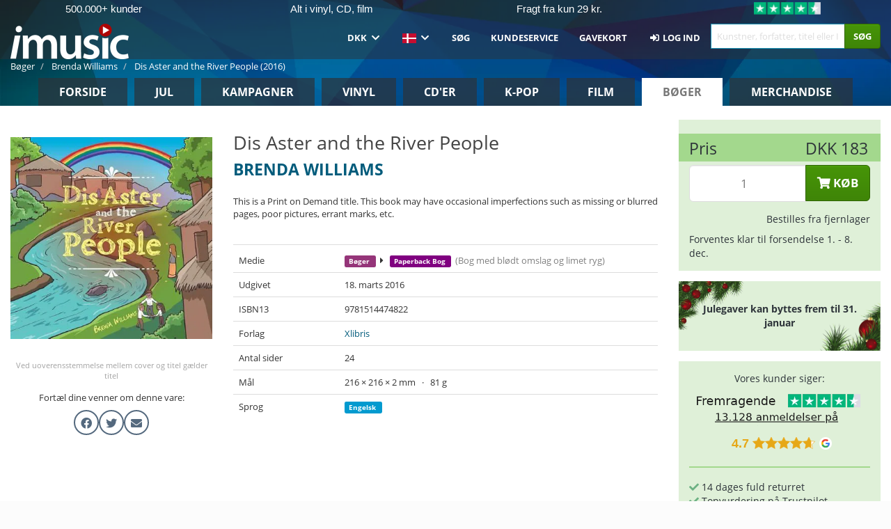

--- FILE ---
content_type: text/html; charset=UTF-8
request_url: https://imusic.dk/books/9781514474822/brenda-williams-2016-dis-aster-and-the-river-people-paperback-bog
body_size: 19550
content:
<!DOCTYPE HTML>
<html lang="da-DK" xmlns="http://www.w3.org/1999/html">
<head>
    <title>Brenda Williams · Dis Aster and the River People (Paperback Bog) (2016)</title>
    <meta name="description" content="This is a Print on Demand title. This book may have occasional imperfections such as missing or blurred pages, poor pictures, errant marks, etc."/>
    <meta name="viewport" content="width=device-width, initial-scale=1.0">
    <meta charset="UTF-8">
    <meta http-equiv="X-UA-Compatible" content="IE=edge">
    <meta name="csrf-token" content="U7F2Fdkzm9vHHv65dxcSsW2UoxKI0lVuYkjsUrl5">
        <link rel="icon" type="image/png" href="/favicon-194x194.png" sizes="194x194">
    <link rel="canonical" href="https://imusic.dk/books/9781514474822/brenda-williams-2016-dis-aster-and-the-river-people-paperback-bog"/>
    <link rel="preload" as="style" href="https://imusic-static.b-cdn.net/build/assets/main-xlZD-O8v.css" /><link rel="stylesheet" href="https://imusic-static.b-cdn.net/build/assets/main-xlZD-O8v.css" />            <link rel="alternate" hreflang="da-DK" href="https://imusic.dk/books/9781514474822/brenda-williams-2016-dis-aster-and-the-river-people-paperback-bog"/>
            <link rel="alternate" hreflang="en-US" href="https://imusic.co/books/9781514474822/brenda-williams-2016-dis-aster-and-the-river-people-paperback-bog"/>
            <link rel="alternate" hreflang="no-NO" href="https://imusic.no/books/9781514474822/brenda-williams-2016-dis-aster-and-the-river-people-paperback-bog"/>
            <link rel="alternate" hreflang="sv-SE" href="https://imusic.se/books/9781514474822/brenda-williams-2016-dis-aster-and-the-river-people-paperback-bog"/>
            <link rel="alternate" hreflang="fi-FI" href="https://imusic.fi/books/9781514474822/brenda-williams-2016-dis-aster-and-the-river-people-paperback-bog"/>
            <link rel="alternate" hreflang="de-DE" href="https://imusic.de/books/9781514474822/brenda-williams-2016-dis-aster-and-the-river-people-paperback-bog"/>
            <link rel="alternate" hreflang="pt-BR" href="https://imusic.br.com/books/9781514474822/brenda-williams-2016-dis-aster-and-the-river-people-paperback-bog"/>
            <link rel="alternate" hreflang="en-GB" href="https://imusic.uk/books/9781514474822/brenda-williams-2016-dis-aster-and-the-river-people-paperback-bog"/>
            <link rel="alternate" hreflang="nl-BE" href="https://imusic.be/books/9781514474822/brenda-williams-2016-dis-aster-and-the-river-people-paperback-bog"/>
            <link rel="alternate" hreflang="nl-NL" href="https://imusic.nl/books/9781514474822/brenda-williams-2016-dis-aster-and-the-river-people-paperback-bog"/>
            <link rel="alternate" hreflang="de-CH" href="https://imusic.ch/books/9781514474822/brenda-williams-2016-dis-aster-and-the-river-people-paperback-bog"/>
            <link rel="alternate" hreflang="es-ES" href="https://imusic.es/books/9781514474822/brenda-williams-2016-dis-aster-and-the-river-people-paperback-bog"/>
            <link rel="alternate" hreflang="pt-PT" href="https://imusic.pt/books/9781514474822/brenda-williams-2016-dis-aster-and-the-river-people-paperback-bog"/>
            <link rel="alternate" hreflang="fr-FR" href="https://imusic.fr/books/9781514474822/brenda-williams-2016-dis-aster-and-the-river-people-paperback-bog"/>
            <link rel="alternate" hreflang="pl-PL" href="https://imusic.pl/books/9781514474822/brenda-williams-2016-dis-aster-and-the-river-people-paperback-bog"/>
            <link rel="alternate" hreflang="en-SG" href="https://imusic.sg/books/9781514474822/brenda-williams-2016-dis-aster-and-the-river-people-paperback-bog"/>
            <link rel="alternate" hreflang="en-AU" href="https://imusic.au/books/9781514474822/brenda-williams-2016-dis-aster-and-the-river-people-paperback-bog"/>
            <link rel="alternate" hreflang="ja-JP" href="https://imusic.jp/books/9781514474822/brenda-williams-2016-dis-aster-and-the-river-people-paperback-bog"/>
            <link rel="alternate" hreflang="x-default" href="https://imusic.co/books/9781514474822/brenda-williams-2016-dis-aster-and-the-river-people-paperback-bog"/>
        <script src="https://imusic-static.b-cdn.net/js/jquery.min.js"
            integrity="sha384-sh7LrJKhZVCSiklvQQdFfWqLoA/0X7Ir40zpIu7mrtoMlWbziSZ6MYKpTk5HoFL0" crossorigin="anonymous"></script>
        <script defer src="https://cdnjs.cloudflare.com/ajax/libs/twitter-bootstrap/3.4.1/js/bootstrap.min.js"
            integrity="sha256-nuL8/2cJ5NDSSwnKD8VqreErSWHtnEP9E7AySL+1ev4=" crossorigin="anonymous"></script>
    <script src="https://cdnjs.cloudflare.com/ajax/libs/jquery.form/4.3.0/jquery.form.min.js"
            integrity="sha384-qlmct0AOBiA2VPZkMY3+2WqkHtIQ9lSdAsAn5RUJD/3vA5MKDgSGcdmIv4ycVxyn" crossorigin="anonymous"></script>
    <link rel="preload" as="style" href="https://imusic-static.b-cdn.net/build/assets/app-Dhfpv9kO.css" /><link rel="modulepreload" href="https://imusic-static.b-cdn.net/build/assets/app-CAkvbr7d.js" /><link rel="stylesheet" href="https://imusic-static.b-cdn.net/build/assets/app-Dhfpv9kO.css" /><script type="module" src="https://imusic-static.b-cdn.net/build/assets/app-CAkvbr7d.js"></script>            
            
        <!-- Open Graph / Facebook Meta Tags -->
        <meta property="og:type" content="book">
        <meta property="og:url" content="https://imusic.dk/books/9781514474822/brenda-williams-2016-dis-aster-and-the-river-people-paperback-bog">
        <meta property="og:title" content="Brenda Williams · Dis Aster and the River People (Paperback Bog) (2016)">
        <meta property="og:description" content="This is a Print on Demand title. This book may have occasional imperfections such as missing or blurred pages, poor pictures, errant marks, etc.">
        <meta property="og:image" content="https://imusic.b-cdn.net/images/item/original/822/9781514474822.jpg?brenda-williams-2016-dis-aster-and-the-river-people-paperback-bog&class=scaled&v=1642547733">
        <meta property="og:image:secure_url" content="https://imusic.b-cdn.net/images/item/original/822/9781514474822.jpg?brenda-williams-2016-dis-aster-and-the-river-people-paperback-bog&class=scaled&v=1642547733">
        <meta property="og:image:width" content="550">
        <meta property="og:image:height" content="545">
        <meta property="og:site_name" content="iMusic">
        <meta property="og:locale" content="da_DK">

                                                    <meta property="product:price:amount" content="183">
                <meta property="product:price:currency" content="DKK">
                                        <meta property="product:availability" content="out of stock">
                                        <meta property="product:retailer_item_id" content="9781514474822">
                    
        <!-- Twitter Card Meta Tags -->
        <meta name="twitter:card" content="summary_large_image">
        <meta name="twitter:site" content="@imusicdk">
        <meta name="twitter:url" content="https://imusic.dk/books/9781514474822/brenda-williams-2016-dis-aster-and-the-river-people-paperback-bog">
        <meta name="twitter:title" content="Brenda Williams · Dis Aster and the River People (Paperback Bog) (2016)">
        <meta name="twitter:description" content="This is a Print on Demand title. This book may have occasional imperfections such as missing or blurred pages, poor pictures, errant marks, etc.">
        <meta name="twitter:image" content="https://imusic.b-cdn.net/images/item/original/822/9781514474822.jpg?brenda-williams-2016-dis-aster-and-the-river-people-paperback-bog&class=scaled&v=1642547733">

                                    <meta property="music:musician" content="Brenda Williams">
                                        <meta property="music:release_date" content="2016">
                        
    
    <script>
        if (/MSIE \d|Trident.*rv:/.test(navigator.userAgent)) {
            window.location = 'microsoft-edge:' + window.location;
            setTimeout(function () {
                window.location = 'https://go.microsoft.com/fwlink/?linkid=2135547';
            }, 1)
        }
    </script>

            <link rel="preload" as="style" href="https://imusic-static.b-cdn.net/build/assets/cc-DRDZlMXm.css" /><link rel="modulepreload" href="https://imusic-static.b-cdn.net/build/assets/cc-juj_r-av.js" /><link rel="stylesheet" href="https://imusic-static.b-cdn.net/build/assets/cc-DRDZlMXm.css" /><script type="module" src="https://imusic-static.b-cdn.net/build/assets/cc-juj_r-av.js"></script>    
                                        
<!-- Bing Analytics -->
<script type="text/plain" data-category="analytics" data-service="Bing Analytics">
         (function(w,d,t,r,u)
  {
    var f,n,i;
    w[u]=w[u]||[],f=function()
    {
      var o={ti:"5649144", enableAutoSpaTracking: true};
      o.q=w[u],w[u]=new UET(o),w[u].push("pageLoad")
    },
    n=d.createElement(t),n.src=r,n.async=1,n.onload=n.onreadystatechange=function()
    {
      var s=this.readyState;
      s&&s!=="loaded"&&s!=="complete"||(f(),n.onload=n.onreadystatechange=null)
    },
    i=d.getElementsByTagName(t)[0],i.parentNode.insertBefore(n,i)
  })
  (window,document,"script","//bat.bing.com/bat.js","uetq");
    window.uetq = window.uetq || [];
    window.uetq.push("config", "tcf", { "enabled" : true });
  if(! window.cookieConsent) {
                    window.uetq.push("consent", "default", {
                        ad_storage: "denied",
                        ad_user_data: "denied",
                        ad_personalization: "denied",
                        personalization_storage: "denied",
                        functionality_storage: "denied",
                        security_storage: "denied",
                        analytics_storage: "denied",
                    });
                }window.addEventListener("cc:onConsent", ({detail}) => {
                    var consent = window.cookieConsent.acceptedService("Bing Analytics", "analytics") ? "granted" : "denied";
                    window.uetq.push("consent", "update", {
                        ad_storage: consent,
                        ad_user_data: consent,
                        ad_personalization: consent,
                        personalization_storage: consent,
                        functionality_storage: consent,
                        security_storage: consent,
                        analytics_storage: consent,
                    });
                });

</script>                                                
<!-- Facebook Pixel -->
<script type="text/plain" data-category="analytics" data-service="Facebook">
    !function (f, b, e, v, n, t, s) {
        if (f.fbq) return;
        n = f.fbq = function () {
            n.callMethod ?
                n.callMethod.apply(n, arguments) : n.queue.push(arguments)
        };
        if (!f._fbq) f._fbq = n;
        n.push = n;
        n.loaded = !0;
        n.version = '2.0';
        n.queue = [];
        t = b.createElement(e);
        t.async = !0;
        t.src = v;
        s = b.getElementsByTagName(e)[0];
        s.parentNode.insertBefore(t, s)
    }(window, document, 'script', 'https://connect.facebook.net/en_US/fbevents.js');
    fbq("init", "1633993483617522");


</script>
<noscript><img height="1" width="1" style="display:none" src="https://www.facebook.com/tr?id=1633993483617522&ev=PageView&noscript=1"/></noscript>                                                
<!-- Tiktok Pixel -->
<script type="text/plain" data-category="analytics" data-service="Tiktok">
!function (w, d, t) {
    w.TiktokAnalyticsObject=t;var ttq=w[t]=w[t]||[];ttq.methods=["page","track","identify","instances","debug","on","off","once","ready","alias","group","enableCookie","disableCookie"],ttq.setAndDefer=function(t,e){t[e]=function(){t.push([e].concat(Array.prototype.slice.call(arguments,0)))}};for(var i=0;i<ttq.methods.length;i++)ttq.setAndDefer(ttq,ttq.methods[i]);ttq.instance=function(t){for(var e=ttq._i[t]||[],n=0;n<ttq.methods.length;n++)ttq.setAndDefer(e,ttq.methods[n]);return e},ttq.load=function(e,n){var i="https://analytics.tiktok.com/i18n/pixel/events.js";ttq._i=ttq._i||{},ttq._i[e]=[],ttq._i[e]._u=i,ttq._t=ttq._t||{},ttq._t[e]=+new Date,ttq._o=ttq._o||{},ttq._o[e]=n||{};var o=document.createElement("script");o.type="text/javascript",o.async=!0,o.src=i+"?sdkid="+e+"&lib="+t;var a=document.getElementsByTagName("script")[0];a.parentNode.insertBefore(o,a)};
    ttq.load('CB1D583C77U7034R0P1G');

}(window, document, 'ttq');</script>                                                
<!-- Google Analytics -->
<script type="text/javascript" data-category="analytics" data-service="Google Analytics" async src="https://www.googletagmanager.com/gtag/js?id=G-GBHJTFRGFJ"></script>
<script type="text/javascript" data-category="analytics" data-service="Google Analytics">
window.dataLayer = window.dataLayer || [];
function gtag() { dataLayer.push(arguments); }if(! window.cookieConsent) {
                    gtag("consent", "default", {
                        ad_storage: "denied",
                        ad_user_data: "denied",
                        ad_personalization: "denied",
                        personalization_storage: "denied",
                        functionality_storage: "denied",
                        security_storage: "denied",
                        analytics_storage: "denied",
                    });
                }window.addEventListener("cc:onConsent", ({detail}) => {
                    var consent = window.cookieConsent.acceptedService("Google Analytics", "analytics") ? "granted" : "denied";
                    gtag("consent", "update", {
                        ad_storage: consent,
                        ad_user_data: consent,
                        ad_personalization: consent,
                        personalization_storage: consent,
                        functionality_storage: consent,
                        security_storage: consent,
                        analytics_storage: consent,
                    }); gtag("js", new Date()); gtag("config", "G-GBHJTFRGFJ", {"anonymize_ip":true});
gtag("config", "AW-1070831707", {"anonymize_ip":true,"send_page_view":false});
});

</script>                                                
<!-- Go Wish -->

            <script type='text/plain' data-category='analytics' data-service='Ønskeskyen' src='https://tag.heylink.com/fb18c1af-f8b5-4c5e-87d1-03ed13b79b27/script.js' defer></script>
            <script type='text/plain' src='https://storage.googleapis.com/gowish-button-prod/js/gowish-iframe.js' data-category='analytics' data-service='Ønskeskyen' data-use-btn='true' id='gowish-iframescript' defer='true'></script>
            <link rel='stylesheet' href='https://storage.googleapis.com/gowish-button-prod/css/gowish-iframe.css'>
            <script type='text/plain' data-category='analytics' data-service='ØnskeSkyen'>
        

</script>                                                
<!-- Reddit -->
<script type='text/plain' data-category='analytics' data-service='Reddit'>
!function(w,d){if(!w.rdt){var p=w.rdt=function(){p.sendEvent?p.sendEvent.apply(p,arguments):p.callQueue.push(arguments)};p.callQueue=[];var t=d.createElement('script');t.src='https://www.redditstatic.com/ads/pixel.js',t.async=!0;var s=d.getElementsByTagName('script')[0];s.parentNode.insertBefore(t,s)}}(window,document);rdt('init','a2_edj3et5f8jg9', {'useDecimalCurrencyValues':true,'email':'','externalId':''});rdt('track', 'PageVisit');

</script>                                            </head>
<body class="">
<div class="container-fluid pagetop relative ">
            <div style="position: absolute; top: 0; bottom: 0; right: 0; left: 0; width: 100%; height: 100%; z-index: -1;">
            <img loading='lazy' decoding='async' style='height: 100%; width: 100%; object-fit: cover; display: block;' srcset='https://imusic-static.b-cdn.net/storage/hero/h-101_3.png 640w, https://imusic-static.b-cdn.net/storage/hero/h-101_3.png 1024w' sizes='(max-width: 770px) 640px, 771px' src='https://imusic-static.b-cdn.net/storage/hero/h-101_3.png'>        </div>
        <nav class="row navbar navbar-default navbar-fixed-top hidden-print light" id="navbar-background"
         style="height: 85px"
         role="navigation">
                    <div class="top-banner" id="top-banner">
                <div class="messages">
                                    <span class="banner-phrase">500.000+ kunder</span>
                                    <span class="banner-phrase">Alt i vinyl, CD, film</span>
                                    <span class="banner-phrase">Fragt fra kun 29 kr.</span>
                                    <span class="banner-phrase">Kæmpe K-pop udvalg</span>
                                    <span class="banner-phrase">7+ mio. varer</span>
                                </div>
                <div class="tp">
                    <a href="https://dk.trustpilot.com/review/www.imusic.dk" target="_blank">
                    <img loading="lazy" decoding="async" src="https://imusic-static.b-cdn.net/storage/trustpilot/small.png" style="width: auto; max-height: 18px; max-width: 250px; vertical-align: bottom;"
                         alt="Topvurdering på Trustpilot baseret på tusinder af anmeldelser."/>
                    </a>
                </div>
            </div>
        
        <div class="container-fluid">
            <div class="navbar-header">
                <button type="button" class="navbar-toggle" data-toggle="collapse" data-target="#top-navbar">
                    <span class="sr-only">Toggle navigation</span>
                    <span class="icon-bar"></span>
                    <span class="icon-bar"></span>
                    <span class="icon-bar"></span>
                </button>
                <button type="button" class="navbar-toggle search" data-toggle="collapse" data-target="#top-navbar-search">
                    <span class="fa fa-search"></span>
                </button>
                                <a href="/">
                    <div id="logo"
                         style="background-image: url(https://imusic-static.b-cdn.net/images/logo.png)"></div>
                </a>
            </div>

            <div class="collapse navbar-collapse" id="top-navbar-search" aria-expanded="false" style="height: 1px">
                <form action="/books/search" role="search" class="visible-xs visible-sm hidden-print mt-4">
                    <div class="form-group mb-0">
                        <div class="input-group">
                            <input type="text" class="form-control" value=""
                                id="mainsearch3" name="query" placeholder="Kunstner, forfatter, titel eller ISBN..."
                            >
                            <div class="input-group-btn">
                                <button class="btn btn-success" type="submit">Søg</button>
                            </div>
                        </div>
                    </div>
                </form>
            </div>

            <div class="collapse navbar-collapse" id="top-navbar" aria-expanded="false" style="height: 1px">
                <ul class="nav navbar-nav navbar-right" id="menu">
                                        <li class="dropdown">
                        <a href="#" class="dropdown-toggle" data-toggle="dropdown" onclick="return false" role="button"
                           aria-haspopup="true" aria-expanded="false">
                            DKK                            <span class="fa fa-chevron-down"></span>
                        </a>
                        <ul class="dropdown-menu" role="menu" id="currency-dropdown">
                                                            <li>
                                    <a role="menuitemradio" rel="nofollow"
                                       href="?currency=AUD">
                                        AUD &nbsp;
                                        <span class="text-muted pr-4">(Australian Dollars)</span>
                                                                                    <span class="pull-right">A$</span>
                                                                            </a>
                                </li>
                                                            <li>
                                    <a role="menuitemradio" rel="nofollow"
                                       href="?currency=BRL">
                                        BRL &nbsp;
                                        <span class="text-muted pr-4">(Brazilian real)</span>
                                                                                    <span class="pull-right">R$</span>
                                                                            </a>
                                </li>
                                                            <li>
                                    <a role="menuitemradio" rel="nofollow"
                                       href="?currency=CAD">
                                        CAD &nbsp;
                                        <span class="text-muted pr-4">(Canadian Dollars)</span>
                                                                                    <span class="pull-right">CA$</span>
                                                                            </a>
                                </li>
                                                            <li>
                                    <a role="menuitemradio" rel="nofollow"
                                       href="?currency=CHF">
                                        CHF &nbsp;
                                        <span class="text-muted pr-4">(Swiss francs)</span>
                                                                                    <span class="pull-right">SFr.</span>
                                                                            </a>
                                </li>
                                                            <li>
                                    <a role="menuitemradio" rel="nofollow"
                                       href="?currency=CNY">
                                        CNY &nbsp;
                                        <span class="text-muted pr-4">(Chinese yuan)</span>
                                                                                    <span class="pull-right">元</span>
                                                                            </a>
                                </li>
                                                            <li>
                                    <a role="menuitemradio" rel="nofollow"
                                       href="?currency=CZK">
                                        CZK &nbsp;
                                        <span class="text-muted pr-4">(Czech koruny)</span>
                                                                                    <span class="pull-right">Kč</span>
                                                                            </a>
                                </li>
                                                            <li>
                                    <a role="menuitemradio" rel="nofollow"
                                       href="?currency=DKK">
                                        DKK &nbsp;
                                        <span class="text-muted pr-4">(Danske kroner)</span>
                                                                            </a>
                                </li>
                                                            <li>
                                    <a role="menuitemradio" rel="nofollow"
                                       href="?currency=EUR">
                                        EUR &nbsp;
                                        <span class="text-muted pr-4">(Euro)</span>
                                                                                    <span class="pull-right">€</span>
                                                                            </a>
                                </li>
                                                            <li>
                                    <a role="menuitemradio" rel="nofollow"
                                       href="?currency=GBP">
                                        GBP &nbsp;
                                        <span class="text-muted pr-4">(Pounds Sterling)</span>
                                                                                    <span class="pull-right">£</span>
                                                                            </a>
                                </li>
                                                            <li>
                                    <a role="menuitemradio" rel="nofollow"
                                       href="?currency=HKD">
                                        HKD &nbsp;
                                        <span class="text-muted pr-4">(Hong Kong dollars)</span>
                                                                                    <span class="pull-right">HK$</span>
                                                                            </a>
                                </li>
                                                            <li>
                                    <a role="menuitemradio" rel="nofollow"
                                       href="?currency=HUF">
                                        HUF &nbsp;
                                        <span class="text-muted pr-4">(Hungarian forints)</span>
                                                                                    <span class="pull-right">Ft</span>
                                                                            </a>
                                </li>
                                                            <li>
                                    <a role="menuitemradio" rel="nofollow"
                                       href="?currency=ILS">
                                        ILS &nbsp;
                                        <span class="text-muted pr-4">(Israeli shekel)</span>
                                                                                    <span class="pull-right">₪</span>
                                                                            </a>
                                </li>
                                                            <li>
                                    <a role="menuitemradio" rel="nofollow"
                                       href="?currency=ISK">
                                        ISK &nbsp;
                                        <span class="text-muted pr-4">(Icelandic kronur)</span>
                                                                                    <span class="pull-right">Íkr</span>
                                                                            </a>
                                </li>
                                                            <li>
                                    <a role="menuitemradio" rel="nofollow"
                                       href="?currency=JPY">
                                        JPY &nbsp;
                                        <span class="text-muted pr-4">(Japanese yen)</span>
                                                                                    <span class="pull-right">¥</span>
                                                                            </a>
                                </li>
                                                            <li>
                                    <a role="menuitemradio" rel="nofollow"
                                       href="?currency=KRW">
                                        KRW &nbsp;
                                        <span class="text-muted pr-4">(South Korean won)</span>
                                                                                    <span class="pull-right">₩</span>
                                                                            </a>
                                </li>
                                                            <li>
                                    <a role="menuitemradio" rel="nofollow"
                                       href="?currency=MXN">
                                        MXN &nbsp;
                                        <span class="text-muted pr-4">(Mexican peso)</span>
                                                                                    <span class="pull-right">Mex$</span>
                                                                            </a>
                                </li>
                                                            <li>
                                    <a role="menuitemradio" rel="nofollow"
                                       href="?currency=NOK">
                                        NOK &nbsp;
                                        <span class="text-muted pr-4">(Norwegian kroner)</span>
                                                                                    <span class="pull-right">NOK</span>
                                                                            </a>
                                </li>
                                                            <li>
                                    <a role="menuitemradio" rel="nofollow"
                                       href="?currency=NZD">
                                        NZD &nbsp;
                                        <span class="text-muted pr-4">(New Zealand dollars)</span>
                                                                                    <span class="pull-right">NZ$</span>
                                                                            </a>
                                </li>
                                                            <li>
                                    <a role="menuitemradio" rel="nofollow"
                                       href="?currency=PLN">
                                        PLN &nbsp;
                                        <span class="text-muted pr-4">(Polish złotys)</span>
                                                                                    <span class="pull-right">zł</span>
                                                                            </a>
                                </li>
                                                            <li>
                                    <a role="menuitemradio" rel="nofollow"
                                       href="?currency=SEK">
                                        SEK &nbsp;
                                        <span class="text-muted pr-4">(Svenske kroner)</span>
                                                                                    <span class="pull-right">SEK</span>
                                                                            </a>
                                </li>
                                                            <li>
                                    <a role="menuitemradio" rel="nofollow"
                                       href="?currency=SGD">
                                        SGD &nbsp;
                                        <span class="text-muted pr-4">(Singapore dollars)</span>
                                                                                    <span class="pull-right">S$</span>
                                                                            </a>
                                </li>
                                                            <li>
                                    <a role="menuitemradio" rel="nofollow"
                                       href="?currency=TRY">
                                        TRY &nbsp;
                                        <span class="text-muted pr-4">(Turkish lira)</span>
                                                                                    <span class="pull-right">₺</span>
                                                                            </a>
                                </li>
                                                            <li>
                                    <a role="menuitemradio" rel="nofollow"
                                       href="?currency=USD">
                                        USD &nbsp;
                                        <span class="text-muted pr-4">(Dollars)</span>
                                                                                    <span class="pull-right">$</span>
                                                                            </a>
                                </li>
                                                            <li>
                                    <a role="menuitemradio" rel="nofollow"
                                       href="?currency=ZAR">
                                        ZAR &nbsp;
                                        <span class="text-muted pr-4">(South African rand)</span>
                                                                                    <span class="pull-right">R</span>
                                                                            </a>
                                </li>
                                                    </ul>
                    </li>
                    <li class="dropdown">
                        <a href="#" class="dropdown-toggle" data-toggle="dropdown" onclick="return false" role="button"
                           aria-haspopup="true" aria-expanded="false">
                            <span class="lang-flag"><img src="https://imusic-static.b-cdn.net/images/langs/da.png" height="14" title="dansk" alt="da"></img></span>
                            <span class="fa fa-chevron-down"></span>
                        </a>
                        <ul class="dropdown-menu" role="menu">
                                                            <li><a role="menuitemradio" rel="alternate" href="https://imusic.dk/books/9781514474822/brenda-williams-2016-dis-aster-and-the-river-people-paperback-bog" hreflang="da-DK"><span class="lang-flag"><img src="https://imusic-static.b-cdn.net/images/flags/dk.png" height="14" title="DK" alt="DK"></img></span> <span class="lang-text">Dansk</span></a></li>
                                                            <li><a role="menuitemradio" rel="alternate" href="https://imusic.de/books/9781514474822/brenda-williams-2016-dis-aster-and-the-river-people-paperback-bog" hreflang="de-DE"><span class="lang-flag"><img src="https://imusic-static.b-cdn.net/images/flags/de.png" height="14" title="DE" alt="DE"></img></span> <span class="lang-text">Deutsch</span></a></li>
                                                            <li><a role="menuitemradio" rel="alternate" href="https://imusic.ch/books/9781514474822/brenda-williams-2016-dis-aster-and-the-river-people-paperback-bog" hreflang="de-CH"><span class="lang-flag"><img src="https://imusic-static.b-cdn.net/images/flags/ch.png" height="14" title="CH" alt="CH"></img></span> <span class="lang-text">Deutsch (Switzerland)</span></a></li>
                                                            <li><a role="menuitemradio" rel="alternate" href="https://imusic.co/books/9781514474822/brenda-williams-2016-dis-aster-and-the-river-people-paperback-bog" hreflang="en-US"><span class="lang-flag"><img src="https://imusic-static.b-cdn.net/images/flags/us.png" height="14" title="US" alt="US"></img></span> <span class="lang-text">English</span></a></li>
                                                            <li><a role="menuitemradio" rel="alternate" href="https://imusic.au/books/9781514474822/brenda-williams-2016-dis-aster-and-the-river-people-paperback-bog" hreflang="en-AU"><span class="lang-flag"><img src="https://imusic-static.b-cdn.net/images/flags/au.png" height="14" title="AU" alt="AU"></img></span> <span class="lang-text">English (Australia)</span></a></li>
                                                            <li><a role="menuitemradio" rel="alternate" href="https://imusic.sg/books/9781514474822/brenda-williams-2016-dis-aster-and-the-river-people-paperback-bog" hreflang="en-SG"><span class="lang-flag"><img src="https://imusic-static.b-cdn.net/images/flags/sg.png" height="14" title="SG" alt="SG"></img></span> <span class="lang-text">English (Singapore)</span></a></li>
                                                            <li><a role="menuitemradio" rel="alternate" href="https://imusic.uk/books/9781514474822/brenda-williams-2016-dis-aster-and-the-river-people-paperback-bog" hreflang="en-GB"><span class="lang-flag"><img src="https://imusic-static.b-cdn.net/images/flags/gb.png" height="14" title="GB" alt="GB"></img></span> <span class="lang-text">English (United Kingdom)</span></a></li>
                                                            <li><a role="menuitemradio" rel="alternate" href="https://imusic.es/books/9781514474822/brenda-williams-2016-dis-aster-and-the-river-people-paperback-bog" hreflang="es-ES"><span class="lang-flag"><img src="https://imusic-static.b-cdn.net/images/flags/es.png" height="14" title="ES" alt="ES"></img></span> <span class="lang-text">Español</span></a></li>
                                                            <li><a role="menuitemradio" rel="alternate" href="https://imusic.fr/books/9781514474822/brenda-williams-2016-dis-aster-and-the-river-people-paperback-bog" hreflang="fr-FR"><span class="lang-flag"><img src="https://imusic-static.b-cdn.net/images/flags/fr.png" height="14" title="FR" alt="FR"></img></span> <span class="lang-text">Français</span></a></li>
                                                            <li><a role="menuitemradio" rel="alternate" href="https://imusic.nl/books/9781514474822/brenda-williams-2016-dis-aster-and-the-river-people-paperback-bog" hreflang="nl-NL"><span class="lang-flag"><img src="https://imusic-static.b-cdn.net/images/flags/nl.png" height="14" title="NL" alt="NL"></img></span> <span class="lang-text">Nederlands</span></a></li>
                                                            <li><a role="menuitemradio" rel="alternate" href="https://imusic.no/books/9781514474822/brenda-williams-2016-dis-aster-and-the-river-people-paperback-bog" hreflang="no-NO"><span class="lang-flag"><img src="https://imusic-static.b-cdn.net/images/flags/no.png" height="14" title="NO" alt="NO"></img></span> <span class="lang-text">Norsk</span></a></li>
                                                            <li><a role="menuitemradio" rel="alternate" href="https://imusic.pl/books/9781514474822/brenda-williams-2016-dis-aster-and-the-river-people-paperback-bog" hreflang="pl-PL"><span class="lang-flag"><img src="https://imusic-static.b-cdn.net/images/flags/pl.png" height="14" title="PL" alt="PL"></img></span> <span class="lang-text">Polski</span></a></li>
                                                            <li><a role="menuitemradio" rel="alternate" href="https://imusic.pt/books/9781514474822/brenda-williams-2016-dis-aster-and-the-river-people-paperback-bog" hreflang="pt-PT"><span class="lang-flag"><img src="https://imusic-static.b-cdn.net/images/flags/pt.png" height="14" title="PT" alt="PT"></img></span> <span class="lang-text">Português</span></a></li>
                                                            <li><a role="menuitemradio" rel="alternate" href="https://imusic.br.com/books/9781514474822/brenda-williams-2016-dis-aster-and-the-river-people-paperback-bog" hreflang="pt-BR"><span class="lang-flag"><img src="https://imusic-static.b-cdn.net/images/flags/br.png" height="14" title="BR" alt="BR"></img></span> <span class="lang-text">Português do Brasil</span></a></li>
                                                            <li><a role="menuitemradio" rel="alternate" href="https://imusic.fi/books/9781514474822/brenda-williams-2016-dis-aster-and-the-river-people-paperback-bog" hreflang="fi-FI"><span class="lang-flag"><img src="https://imusic-static.b-cdn.net/images/flags/fi.png" height="14" title="FI" alt="FI"></img></span> <span class="lang-text">Suomi</span></a></li>
                                                            <li><a role="menuitemradio" rel="alternate" href="https://imusic.se/books/9781514474822/brenda-williams-2016-dis-aster-and-the-river-people-paperback-bog" hreflang="sv-SE"><span class="lang-flag"><img src="https://imusic-static.b-cdn.net/images/flags/se.png" height="14" title="SE" alt="SE"></img></span> <span class="lang-text">Svenska</span></a></li>
                                                            <li><a role="menuitemradio" rel="alternate" href="https://imusic.be/books/9781514474822/brenda-williams-2016-dis-aster-and-the-river-people-paperback-bog" hreflang="nl-BE"><span class="lang-flag"><img src="https://imusic-static.b-cdn.net/images/flags/be.png" height="14" title="BE" alt="BE"></img></span> <span class="lang-text">Vlaamse (Belgium)</span></a></li>
                                                            <li><a role="menuitemradio" rel="alternate" href="https://imusic.jp/books/9781514474822/brenda-williams-2016-dis-aster-and-the-river-people-paperback-bog" hreflang="ja-JP"><span class="lang-flag"><img src="https://imusic-static.b-cdn.net/images/flags/jp.png" height="14" title="JP" alt="JP"></img></span> <span class="lang-text">日本語</span></a></li>
                                                    </ul>
                    </li>
                                            <li class="dropdown">
            <a href="/page/search" class="hidden-xs hidden-sm" role="button" aria-haspopup="true" aria-expanded="false">Søg</a>
        <a href="#" class="hidden-md hidden-lg dropdown-toggle" data-toggle="dropdown" onclick="return false" role="button" aria-haspopup="true" aria-expanded="false">Søg</a>
        <ul class="dropdown-menu multi-level" role="menu">
            <li class="hidden-md hidden-lg">
                <a href="/page/search" role="menuitem"><span class="fa fa-search"> </span>&nbsp;Søg</a>            </li>
                                                        <li class="">
                    
                                          <a class="inline-block" href="/page/search?advanced=1" role="menuitem"><span class="fa fa-search-plus"> </span>&nbsp;Avanceret søgning</a>                    
                                    </li>
                    </ul>
    </li>

                                            <li class="dropdown">
            <a href="/page/contact" class="hidden-xs hidden-sm" role="button" aria-haspopup="true" aria-expanded="false">Kundeservice</a>
        <a href="#" class="hidden-md hidden-lg dropdown-toggle" data-toggle="dropdown" onclick="return false" role="button" aria-haspopup="true" aria-expanded="false">Kundeservice</a>
        <ul class="dropdown-menu multi-level" role="menu">
            <li class="hidden-md hidden-lg">
                <a href="/page/contact" role="menuitem">Kundeservice</a>            </li>
                                                        <li class="">
                    
                                          <a class="inline-block" href="/exposure/6488/vigtig-info-i-forbindelse-med-julen" role="menuitem"><span class="fa fa-tree"> </span>&nbsp;Juleinfo</a>                    
                                    </li>
                                            <li class="">
                    
                                          <a class="inline-block" href="/page/faq" role="menuitem">Spørgsmål & Svar</a>                    
                                    </li>
                                            <li class="">
                    
                                          <a class="inline-block" href="/exposure/10037/vinyl-faq" role="menuitem">Vinyl FAQ</a>                    
                                    </li>
                                            <li class="">
                    
                                          <a class="inline-block" href="/page/contact" role="menuitem">Kontakt</a>                    
                                    </li>
                    </ul>
    </li>

                                            <li class="dropdown">
      <a href="/giftcard" role="menuitem">Gavekort</a>    </li>

                                            <li class="dropdown">
      <a href="/page/login" role="menuitem"><span class="fa fa-sign-in-alt"> </span>&nbsp;Log ind</a>    </li>

                                                                <li class="visible-md visible-lg">
                            <div id="searchbar">
                                <form action="/books/search">
                                    <div class="input-group search-form-group">
                                        <input type="text" class="form-control typeahead" id="mainsearch" name="query"
                                               value=""
                                               placeholder="Kunstner, forfatter, titel eller ISBN..." autocomplete="off" accesskey="f"/>
                                        <span class="input-group-btn">
                                            <button class="btn btn-success" type="submit">Søg</button>
                                        </span>
                                    </div>
                                </form>
                            </div>
                        </li>
                    
                    
<li class="dropdown cart  hidden-xs">
    </li>                    
<li class="hidden-xs cart-btn">
    </li>                </ul>
            </div>
        </div>
    </nav>

    <div id="breadcrumb" class="row breadcrumb-container hidden-print" style="margin-top: 78px">
        <ol class="breadcrumb light" itemscope itemtype="https://schema.org/BreadcrumbList">
                                        <li itemprop="itemListElement" itemscope itemtype="https://schema.org/ListItem">
                    <a itemprop="item" itemtype="https://schema.org/Thing" href="/books">
                        <span itemprop="name">Bøger</span>
                    </a>
                    <meta itemprop="position" content="1"/>
                </li>
                            <li itemprop="itemListElement" itemscope itemtype="https://schema.org/ListItem">
                    <a itemprop="item" itemtype="https://schema.org/Thing" href="/artist/Brenda+Williams">
                        <span itemprop="name">Brenda Williams</span>
                    </a>
                    <meta itemprop="position" content="2"/>
                </li>
                            <li itemprop="itemListElement" itemscope itemtype="https://schema.org/ListItem">
                    <a itemprop="item" itemtype="https://schema.org/Thing" href="/books/9781514474822/brenda-williams-2016-dis-aster-and-the-river-people-paperback-bog">
                        <span itemprop="name">Dis Aster and the River People (2016)</span>
                    </a>
                    <meta itemprop="position" content="3"/>
                </li>
                                </ol>
    </div>

    <div class="row row-centered hidden-print">
        <div class="col-centered col-sm-10 col-xs-12" id="messages">
                    </div>
    </div>


        
    <div id="tabs" class="row hidden-print">
        <div class="container">
            <div class="row">
                                <ul class="nav nav-tabs nav-justified hidden-xs hidden-sm">
                                            <li class="overhead-size "
                            style="font-size: calc(100vw / (9 * 9))">
                            <a href="/"
                               style="padding: calc(100vw / (9 * 16))">
                                Forside                            </a>
                        </li>
                                            <li class="overhead-size "
                            style="font-size: calc(100vw / (9 * 9))">
                            <a href="/christmas"
                               style="padding: calc(100vw / (9 * 16))">
                                Jul                            </a>
                        </li>
                                            <li class="overhead-size "
                            style="font-size: calc(100vw / (9 * 9))">
                            <a href="/campaigns"
                               style="padding: calc(100vw / (9 * 16))">
                                Kampagner                            </a>
                        </li>
                                            <li class="overhead-size "
                            style="font-size: calc(100vw / (9 * 9))">
                            <a href="/vinyl"
                               style="padding: calc(100vw / (9 * 16))">
                                Vinyl                            </a>
                        </li>
                                            <li class="overhead-size "
                            style="font-size: calc(100vw / (9 * 9))">
                            <a href="/music"
                               style="padding: calc(100vw / (9 * 16))">
                                CD'er                            </a>
                        </li>
                                            <li class="overhead-size "
                            style="font-size: calc(100vw / (9 * 9))">
                            <a href="/kpop"
                               style="padding: calc(100vw / (9 * 16))">
                                K-pop                            </a>
                        </li>
                                            <li class="overhead-size "
                            style="font-size: calc(100vw / (9 * 9))">
                            <a href="/movies"
                               style="padding: calc(100vw / (9 * 16))">
                                Film                            </a>
                        </li>
                                            <li class="overhead-size active"
                            style="font-size: calc(100vw / (9 * 9))">
                            <a href="/books"
                               style="padding: calc(100vw / (9 * 16))">
                                Bøger                            </a>
                        </li>
                                            <li class="overhead-size "
                            style="font-size: calc(100vw / (9 * 9))">
                            <a href="/merchandise"
                               style="padding: calc(100vw / (9 * 16))">
                                Merchandise                            </a>
                        </li>
                                    </ul>
            </div>
        </div>
    </div>

            <form action="/books/search" role="search"
              class="visible-xs visible-sm hidden-print">
            <div class="form-group">
                <div class="input-group">
                    <div class="input-group-btn">
                        <button type="button" class="btn btn-default dropdown-toggle" data-toggle="dropdown">
                            Bøger <span class="caret"></span>
                        </button>
                        <ul class="dropdown-menu">
                                                            <li><a href="/">Forside</a></li>
                                                            <li><a href="/christmas">Jul</a></li>
                                                            <li><a href="/campaigns">Kampagner</a></li>
                                                            <li><a href="/vinyl">Vinyl</a></li>
                                                            <li><a href="/music">CD'er</a></li>
                                                            <li><a href="/kpop">K-pop</a></li>
                                                            <li><a href="/movies">Film</a></li>
                                                            <li><a href="/books">Bøger</a></li>
                                                            <li><a href="/merchandise">Merchandise</a></li>
                                                    </ul>
                    </div>
                    <input type="text" class="form-control" value=""
                           id="mainsearch2" name="query" placeholder="Kunstner, forfatter, titel eller ISBN...">
                    <div class="input-group-btn">
                        <button class="btn btn-success" type="submit">Søg</button>
                    </div>

                </div>
            </div>
        </form>
    </div>

<div class="white-background">
    <div class="container-fluid " id="content">
                    <link rel="preload" as="style" href="https://imusic-static.b-cdn.net/build/assets/item-Ce1H3Bte.css" /><link rel="modulepreload" href="https://imusic-static.b-cdn.net/build/assets/item-l3_H_4af.js" /><link rel="stylesheet" href="https://imusic-static.b-cdn.net/build/assets/item-Ce1H3Bte.css" /><script type="module" src="https://imusic-static.b-cdn.net/build/assets/item-l3_H_4af.js"></script>
<div class="row" itemscope itemtype="https://schema.org/Product">
    <meta itemprop="sku" content="9781514474822"/>
    <meta itemprop="mpn" content=""/>
    <meta itemprop="gtin" content="09781514474822"/>
            <span itemprop="brand" itemtype="https://schema.org/Brand" itemscope>
            <meta itemprop="name" content="Brenda Williams"/>
        </span>
    
    <div class="col-md-3 col-sm-6 col-xs-12 item-container">
        <div class="text-center side-column pull-right-lg append-exposure-tag-container-on-devices">
            <div class="item-cover-container">
                <img loading="lazy" decoding="async" class="item-cover" itemprop="image" src="https://imusic.b-cdn.net/images/item/original/822/9781514474822.jpg?brenda-williams-2016-dis-aster-and-the-river-people-paperback-bog&class=scaled&v=1642547733"
                     alt="Dis Aster and the River People - Brenda Williams - Bøger - Xlibris - 9781514474822 - 18. marts 2016">
            </div>
                                                                                        
            <span class="help-block cover-notice">
                Ved uoverensstemmelse 
mellem cover og titel gælder titel            </span>
            <div style="margin-top: 15px;" class="hidden-xs">
                <p class="text-center">Fortæl dine venner om denne vare:</p>
                <div class="row row-centered margin-bottom">
                    <div class="col-centered">
                        <ul class="list-inline social light-bg">
                            <li class="facebook">
                                <a href="https://www.facebook.com/sharer.php?p%5Burl%5D=https%3A%2F%2Fimusic.dk%2Fbooks%2F9781514474822%2Fbrenda-williams-2016-dis-aster-and-the-river-people-paperback-bog"
                                   target="_blank" title="Del på Facebook">
                                    <i class="fab fa-facebook fa-2x"></i>
                                </a>
                            </li>
                            <li class="twitter">
                                <a href="https://twitter.com/share?url=https%3A%2F%2Fimusic.dk%2Fbooks%2F9781514474822%2Fbrenda-williams-2016-dis-aster-and-the-river-people-paperback-bog&text=Brenda%20Williams%20%C2%B7%20Dis%20Aster%20and%20the%20River%20People%20%28Paperback%20Bog%29%20%282016%29" target="_blank" title="Del på Twitter">
                                    <i class="fab fa-twitter fa-2x"></i>
                                </a>
                            </li>
                            <li class="sendmail">
                                <a href="mailto:?subject=Brenda%20Williams%20%C2%B7%20Dis%20Aster%20and%20the%20River%20People%20%28Paperback%20Bog%29%20%282016%29&body=https%3A%2F%2Fimusic.dk%2Fbooks%2F9781514474822%2Fbrenda-williams-2016-dis-aster-and-the-river-people-paperback-bog"
                                   title="Send på mail">
                                    <i class="fas fa-envelope fa-2x"> </i>
                                </a>
                            </li>
                        </ul>
                    </div>
                </div>
            </div>
        </div>

                    <h2 class="h3 artist visible-xs">
                <a href="/artist/Brenda+Williams" title="Søg efter andre udgivelser med Brenda Williams">Brenda Williams</a>            </h2>
        
        <h1 class="h2 title visible-xs" itemprop="name">
            Dis Aster and the River People                                        <span class="hidden">
                    Brenda Williams                </span>
                    </h1>

        
        
            </div>

    <script type="application/ld+json">
                    {
                  "@context": "http://schema.org",
                  "@type": "Product",
                  "name": "Dis Aster and the River People",
                  "description": "This is a Print on Demand title. This book may have occasional imperfections such as missing or blurred pages, poor pictures, errant marks, etc.<br>",
                  "image": "http://bdsimages.easons.com/bds-images/l/978151/9781514474822.jpg",
                  "gtin13": "9781514474822",
                  "genre": [""],
                  "offers": {
                        "@type": "Offer",
                        "availability": "https://schema.org/OutOfStock",
                        "price": "183",
                        "priceCurrency": "DKK",
                        "url": "https://imusic.dk/books/9781514474822/brenda-williams-2016-dis-aster-and-the-river-people-paperback-bog"
                  }
            }
            </script>

    <div class="col-md-3 col-md-push-6 col-sm-6 col-xs-12">
        <div class="side-column pull-left-lg" itemscope itemtype="https://schema.org/Offer" itemprop="offers">
            <meta itemprop="itemCondition" itemtype="https://schema.org/OfferItemCondition"
                  content="https://schema.org/NewCondition"/>
            <meta itemprop="url" content="https://imusic.dk/books/9781514474822/brenda-williams-2016-dis-aster-and-the-river-people-paperback-bog"/>
            <div itemprop="seller" itemtype="https://schema.org/Organization" itemscope>
                <meta itemprop="alternateName" content="iMusic A/S"/>
                <meta itemprop="telephone" content="+45 86 13 73 43"/>
                <meta itemprop="email" content="info@imusic.dk"/>
                <meta itemprop="logo" content="https://imusic.dk/images/logos/imusic_205.png"/>
                <meta itemprop="name" content="iMusic A/S"/>
                <meta itemprop="url" content="https://imusic.dk/"/>

                <div itemprop="address" itemscope itemtype="https://schema.org/PostalAddress">
                    <meta itemprop="name" content="iMusic, Sindalsvej 36B, 8240 Risskov"/>
                </div>
            </div>
            <meta itemprop="priceValidUntil" content="2025-11-12T09:48:48+01:00"/>
            <div itemprop="hasMerchantReturnPolicy" itemtype="https://schema.org/MerchantReturnPolicy" itemscope>
                                    <meta itemprop="applicableCountry" content="DK"/>
                                <meta itemprop="returnPolicyCategory" content="https://schema.org/MerchantReturnFiniteReturnWindow"/>
                <meta itemprop="merchantReturnDays" content="14"/>
                <meta itemprop="returnMethod" content="https://schema.org/ReturnByMail"/>
            </div>
            <div class="put-in-cart background-buy">
                                                        <div class="row buy">
                        <div class="col-xs-12">
                            <div class="pull-left">Pris</div>
                            <div class="pull-right" data-toggle="tooltip"
                                 title="">
                                DKK 183                            </div>
                                                                                        <div itemprop="priceSpecification" itemscope
                                     itemtype="https://schema.org/PriceSpecification">
                                    <meta itemprop="valueAddedTaxIncluded" content="false"/>
                                    <meta itemprop="price" content="183"/>
                                    <meta itemprop="priceCurrency" content="DKK"/>
                                    <meta itemprop="validThrough" content="2025-11-12T09:48:48+01:00"/>
                                </div>
                                <meta itemprop="priceValidUntil" content="2025-11-12T09:48:48+01:00"/>
                                                    </div>
                    </div>
                                                                                    <form role="form" name="addToCart" id="addToCartForm" method="POST" action="/page/cart?v=1762850928" class="" data-ajax><input type="hidden" name="_form" id="addToCart-_form" value="addToCart" class="form-control"><input type="hidden" name="_token" id="addToCart-_token" value="U7F2Fdkzm9vHHv65dxcSsW2UoxKI0lVuYkjsUrl5" class="form-control">

<div class="form-group" id="quantityRow"><div class="input-group"><input type="number" name="quantity" id="addToCart-quantity" value="1" pattern="^[0-9]+$" min="1" max="1000" oninvalid="setCustomValidity('Begrænset til 1000 stk. per kunde')" oninput="setCustomValidity('')" class="form-control input-lg text-center" step="1" style="padding-left: 10px; padding-right: 5px" placeholder="Antal"/><span class="input-group-btn"><button type="submit" class="btn btn-lg btn-success"><span class="fas fa-shopping-cart"></span> Køb</button></span></div></div><div class="form-group" id="actionRow"><input type="hidden" name="action" id="addToCart-action" value="add" class="form-control"></div><div class="form-group" id="itemIdRow"><input type="hidden" name="itemId" id="addToCart-itemId" value="9781514474822" class="form-control"></div></form>
                                                                                                    <p class="pull-right">Bestilles fra fjernlager</p>
                                                                <div class="row">
                        <div class="col-xs-12" itemprop="availability" content="BackOrder">
                                                                                        <div class="pull-right">
                                    Forventes klar til forsendelse 1. - 8. dec.                                </div>
                                                    </div>
                    </div>

                                        
                    
                                                </div>

            
                            <div class="put-in-cart background-buy text-center" style="position: relative; padding-top: 30px; padding-bottom: 30px">
                     <img loading="lazy" decoding="async" src="https://imusic-static.b-cdn.net/images/christmas_top.png" style="position: absolute; top: 0; left: 0; max-width: 70%; max-height: 70%;">
                     <b>Julegaver kan byttes frem til 31. januar</b>
                     <img loading="lazy" decoding="async" src="https://imusic-static.b-cdn.net/images/christmas_bottom.png" style="position: absolute; bottom: 0; right: 0; max-width: 70%; max-height: 70%;">
                 </div>
            
            <div class="put-in-cart background-buy">
                <p class="text-center">Vores kunder siger:</p>
                <a style="display:block; text-align: center"
                   href="https://DK.trustpilot.com/review/www.imusic.dk?utm_medium=iMusic&utm_source=static">
                    <img loading="lazy" decoding="async" src="https://imusic-static.b-cdn.net/storage/trustpilot/da.png" style="width: 100%; height: auto; max-width: 250px;"/>
                </a>
                                    <div class="text-center" style="margin-top: 10px;">
                        <div id="google-reviews">
    <a href="https://g.co/kgs/NSmDCdC" target="_blank">
        <svg xmlns="http://www.w3.org/2000/svg" viewBox="0 0 220 50" style="height:30px;">
            <text x="10" y="35" font-family="Arial" font-size="30" font-weight="bold"
                  fill="#E6A817">4.7</text>

            <!-- Star 1 (fully filled) -->
            <defs>
                <clipPath id="clip1">
                    <rect x="60" y="0" width="30" height="50"/>
                </clipPath>
            </defs>
            <path d="M75 10 L79.5 19.2 L89.6 20.4 L82.3 27.4 L83.9 37.6 L75 32.8 L66.1 37.6 L67.7 27.4 L60.4 20.4 L70.5 19.2 Z"
                  stroke="#E6A817" stroke-width="1" fill="white"/>
            <path d="M75 10 L79.5 19.2 L89.6 20.4 L82.3 27.4 L83.9 37.6 L75 32.8 L66.1 37.6 L67.7 27.4 L60.4 20.4 L70.5 19.2 Z"
                  stroke="none" fill="#E6A817" clip-path="url(#clip1)"/>

            <!-- Star 2 (fully filled) -->
            <defs>
                <clipPath id="clip2">
                    <rect x="90" y="0" width="30" height="50"/>
                </clipPath>
            </defs>
            <path d="M105 10 L109.5 19.2 L119.6 20.4 L112.3 27.4 L113.9 37.6 L105 32.8 L96.1 37.6 L97.7 27.4 L90.4 20.4 L100.5 19.2 Z"
                  stroke="#E6A817" stroke-width="1" fill="white"/>
            <path d="M105 10 L109.5 19.2 L119.6 20.4 L112.3 27.4 L113.9 37.6 L105 32.8 L96.1 37.6 L97.7 27.4 L90.4 20.4 L100.5 19.2 Z"
                  stroke="none" fill="#E6A817" clip-path="url(#clip2)"/>

            <!-- Star 3 (fully filled) -->
            <defs>
                <clipPath id="clip3">
                    <rect x="120" y="0" width="30" height="50"/>
                </clipPath>
            </defs>
            <path d="M135 10 L139.5 19.2 L149.6 20.4 L142.3 27.4 L143.9 37.6 L135 32.8 L126.1 37.6 L127.7 27.4 L120.4 20.4 L130.5 19.2 Z"
                  stroke="#E6A817" stroke-width="1" fill="white"/>
            <path d="M135 10 L139.5 19.2 L149.6 20.4 L142.3 27.4 L143.9 37.6 L135 32.8 L126.1 37.6 L127.7 27.4 L120.4 20.4 L130.5 19.2 Z"
                  stroke="none" fill="#E6A817" clip-path="url(#clip3)"/>

            <!-- Star 4 (fully filled) -->
            <defs>
                <clipPath id="clip4">
                    <rect x="150" y="0" width="30" height="50"/>
                </clipPath>
            </defs>
            <path d="M165 10 L169.5 19.2 L179.6 20.4 L172.3 27.4 L173.9 37.6 L165 32.8 L156.1 37.6 L157.7 27.4 L150.4 20.4 L160.5 19.2 Z"
                  stroke="#E6A817" stroke-width="1" fill="white"/>
            <path d="M165 10 L169.5 19.2 L179.6 20.4 L172.3 27.4 L173.9 37.6 L165 32.8 L156.1 37.6 L157.7 27.4 L150.4 20.4 L160.5 19.2 Z"
                  stroke="none" fill="#E6A817" clip-path="url(#clip4)"/>

            <!-- Star 5 (partially filled - 80%) -->
            <defs>
                <clipPath id="clip5">
                    <rect x="180" y="0" width="21" height="50"/>
                </clipPath>
            </defs>
            <path d="M195 10 L199.5 19.2 L209.6 20.4 L202.3 27.4 L203.9 37.6 L195 32.8 L186.1 37.6 L187.7 27.4 L180.4 20.4 L190.5 19.2 Z"
                  stroke="#E6A817" stroke-width="1" fill="white"/>
            <path d="M195 10 L199.5 19.2 L209.6 20.4 L202.3 27.4 L203.9 37.6 L195 32.8 L186.1 37.6 L187.7 27.4 L180.4 20.4 L190.5 19.2 Z"
                  stroke="none" fill="#E6A817" clip-path="url(#clip5)"/>
        </svg>
        <img loading="lazy" decoding="async" src="/images/logos/google.png"
             style="width: auto; max-height: 18px; max-width: 250px;"
             alt="Top-vurdering på Google Reviews, baseret på tusinder af anmeldelser."/>
    </a>
</div>                    </div>
                                <div class="row">
                    <div class="col-xs-12">
                        <hr/>
                    </div>
                </div>
                <div class="row">
                    <div class="col-xs-12">
                        <a href="/page/faq">
                            <span class="fas fa-check" style="color: rgb(108, 177, 131)"></span>
                            14 dages fuld returret                        </a>
                    </div>
                </div>
                <div class="row">
                    <div class="col-xs-12">
                        <a href="https://www.trustpilot.com/review/imusic.dk" target="_blank">
                            <span class="fas fa-check" style="color: rgb(108, 177, 131)"></span>
                            Topvurdering på Trustpilot                        </a>
                    </div>
                </div>
            </div>

            <div class="put-in-cart background-buy">
                                                <div class="row">
                    <div class="col-xs-12 text-center">
                        <span>Tilføj til din iMusic ønskeseddel</span>
                        <form role="form" name="wishlist" id="wishlistForm" method="POST" action="/page/wishlist?itemId=9781514474822&action=addItem" class="form-horizontal"><input type="hidden" name="_form" id="wishlist-_form" value="wishlist" class="form-control"><input type="hidden" name="_token" id="wishlist-_token" value="U7F2Fdkzm9vHHv65dxcSsW2UoxKI0lVuYkjsUrl5" class="form-control">
                        <div class="input-group input-group-sm">
                            <select type="select" name="listId" id="wishlist-listId" required="true" class="form-control"><option value="" selected disabled hidden>Føj til ønskeseddel...</option>
<option value="new" selected>Ny ønskeseddel...</option>
</select>                            <div class="input-group-btn">
                                <button type="submit" name="add" id="wishlist-add" class="btn btn-info">Tilføj</button>                            </div>
                        </div>
                        </form>
                    </div>
                </div>
                
                                    <div class="row">
                        <div class="col-xs-12" style="padding-top: 10px; text-align: center;">
                            eller                            <button id="gowishBlueButton" class="gowish-btn blue"
                                    style="margin: 10px auto 0 auto; display:block;" type="button"
                                    data-region="denmark">
                                Tilføj til Ønskeskyen                            </button>
                        </div>
                    </div>
                            </div>
                                </div>
    </div>
    <div class="col-md-6 col-md-pull-3 col-sm-12 col-xs-12">
        <h2 class="h2 title hidden-xs mb-0" itemprop="name">
            <span class="title-text">
                Dis Aster and the River People                            </span>
                    </h2>
                    <h2 class="h3 artist inline-block hidden-xs mt-1">
                                <a href="/artist/Brenda+Williams" title="Søg efter andre udgivelser med Brenda Williams">Brenda Williams</a>            </h2>
        
        <h2 class="title-version-edition mt-0 hidden-xs">
                                </h2>

        <div id="item-description">
            
                                            <div itemprop="description" class="margin-top"><p>This is a Print on Demand title. This book may have occasional imperfections such as missing or blurred pages, poor pictures, errant marks, etc.<br /></p></div>
                
                            
            
            <ul class="nav nav-tabs" id="itemTabs" role="tablist">
                            </ul>

            <div class="tab-content" id="itemTabsContent">
                <div class="tab-pane fade active in" id="details" role="tabpanel" aria-labelledby="details-tab">
                    
<table class="table" id="item-table">
    <tbody>
    
    
        <tr>
        <td width="25%">Medie</td>
        <td>
                        <span class="label" style="background-color: #953579">
                Bøger            </span>
                            &nbsp;  <span class="fas fa-caret-right"></span>  &nbsp;
                <span class="label" style="background-color: #800080">
    <acronym title="Bog med blødt omslag og limet ryg">
        Paperback Bog    </acronym>
</span>
                                        &nbsp;
                <span class="text-muted">
                    (Bog med blødt omslag og limet ryg)
                </span>
                    </td>
    </tr>
                            <tr>
            <td>Udgivet</td>
            <td>
                                                    <a class="ghref" href="/page/search?kind=releaseDate&query=1458255600"
                       title=" Find flere titler udgivet omkring 18. marts 2016">
                        <span itemprop="releaseDate">18. marts 2016</span>
                    </a>
                            </td>
        </tr>
                    <tr>
            <td>
                                    ISBN13                            </td>
            <td>
                                9781514474822            </td>
        </tr>
                        <tr>
            <td>
                                    Forlag                            </td>
            <td>
                                                            <a href="https://imusic.dk/page/label/Xlibris"><span itemprop="manufacturer">Xlibris</span></a>                                                                </td>
        </tr>
                    <tr>
            <td>Antal sider</td>
            <td>24</td>
        </tr>
        <tr>
        <td>Mål</td>
        <td>
                        216 × 216 × 2 mm                                        &nbsp; &middot; &nbsp;
                                                        81 g                                                                        </td>
    </tr>
                                                <tr>
                <td>Sprog</td>
                <td>
                                                                <a class="ghref" href="/page/itemsinlanguage/en">
                        <span class="label label-info">
                            Engelsk                        </span>
                        </a>
                        &nbsp;
                                    </td>
            </tr>
                                            
        </tbody>
</table>

                </div>

                <div class="tab-pane fade" id="specifications" role="tabpanel" aria-labelledby="specifications-tab">
                    
<table class="table" id="item-table">
    <tbody>

        </tbody>
</table>
                </div>
            </div>
        </div>

                                            </div>
</div>

<div class="clearfix"></div>


<hr>

    <div>
        
    <div>
                    <a href="/artist/Brenda+Williams" class="pull-right see-more">
                Vis alle <i class="fas fa-arrow-right"></i>
            </a>
                                    <h3 class="panel-title exposure-title">Mere med <strong>Brenda Williams</strong></h3>
            </div>
    <div class="glide item-carousel-container">
        <div class="glide__track item-carousel" data-glide-el="track">
            <ul class="glide__slides item-carousel-item" style="display: flex">
                                    <li class="glide__slide" style="display: flex;flex: 1;height: 100%;">
                        <div style="width: 200px; margin: 0 auto;">
                            <div class="text-center item-teaser">
    <a href="/books/9781646865888/brenda-williams-2024-outdoor-opposites-barefoot-singalongs-paperback-bog" title="Brenda Williams · Outdoor Opposites - Barefoot Singalongs (Paperback Bog) (2024)">
        <figure class="item-figure">
            <img src="https://imusic.b-cdn.net/images/item/original/888/9781646865888.jpg?brenda-williams-2024-outdoor-opposites-barefoot-singalongs-paperback-bog&amp;class=scaled&amp;v=1704227644" loading="lazy" style="background-image: url(https://imusic-static.b-cdn.net/images/missing-tall.png)" onload="this.classList.add('loaded')" class="item-cover" alt="Cover for Brenda Williams · Outdoor Opposites - Barefoot Singalongs (Paperback Bog) (2024)">        </figure>

        <div class="type">
            <span class="label" style="background-color: #800080" title=""><acronym title="Bog med blødt omslag og limet ryg">Paperback Bog</acronym></span>        </div>
        <div class="item-text">
            <span class="title" title="Outdoor Opposites - Barefoot Singalongs">
                Outdoor Opposites - Barefoot Sin...            </span>
                            <span class="release-year hidden-xs">(2024)</span>
                                        <div class="artist" title="Brenda Williams">
                    Brenda Williams                </div>
                    </div>
                    </a>
                                <form method="post" action="/page/cart" data-ajax>
            <input type="hidden" name="_token" value="U7F2Fdkzm9vHHv65dxcSsW2UoxKI0lVuYkjsUrl5" autocomplete="off">            <input type="hidden" name="itemId" value="9781646865888">
            <input type="hidden" name="action" value="add">
                        <div class="btn-group btn-group-sm" role="group">
                <button type="submit" class="btn btn-sm btn-success price">
                    DKK 93                </button>
                <button type="submit" class="btn btn-sm btn-success" title="Forventes afsendt: Forventes klar til forsendelse 19. - 24. nov.">
                    <span class="fas fa-shopping-cart"></span>
                    <span class="hidden-md hidden-sm hidden-xs">Køb</span>
                </button>
            </div>
        </form>
                </div>
                        </div>
                    </li>
                                    <li class="glide__slide" style="display: flex;flex: 1;height: 100%;">
                        <div style="width: 200px; margin: 0 auto;">
                            <div class="text-center item-teaser">
    <a href="/books/9780241644676/brenda-williams-2023-dk-life-stories-queen-elizabeth-ii-dk-life-stories-hardcover-bog" title="Brenda Williams · DK Life Stories Queen Elizabeth II - DK Life Stories (Hardcover bog) (2023)">
        <figure class="item-figure">
            <img src="https://imusic.b-cdn.net/images/item/original/676/9780241644676.jpg?brenda-williams-2023-dk-life-stories-queen-elizabeth-ii-dk-life-stories-hardcover-bog&amp;class=scaled&amp;v=1670549423" loading="lazy" style="background-image: url(https://imusic-static.b-cdn.net/images/missing-tall.png)" onload="this.classList.add('loaded')" class="item-cover" alt="Cover for Brenda Williams · DK Life Stories Queen Elizabeth II - DK Life Stories (Hardcover bog) (2023)">        </figure>

        <div class="type">
            <span class="label" style="background-color: #800080" title=""><acronym title="Bog med hård ryg og stift omslag">Hardcover bog</acronym></span>        </div>
        <div class="item-text">
            <span class="title" title="DK Life Stories Queen Elizabeth II - DK Life Stories">
                DK Life Stories Queen Elizabeth ...            </span>
                            <span class="release-year hidden-xs">(2023)</span>
                                        <div class="artist" title="Brenda Williams">
                    Brenda Williams                </div>
                    </div>
                    </a>
                                <form method="post" action="/page/cart" data-ajax>
            <input type="hidden" name="_token" value="U7F2Fdkzm9vHHv65dxcSsW2UoxKI0lVuYkjsUrl5" autocomplete="off">            <input type="hidden" name="itemId" value="9780241644676">
            <input type="hidden" name="action" value="add">
                        <div class="btn-group btn-group-sm" role="group">
                <button type="submit" class="btn btn-sm btn-success price">
                    DKK 86                </button>
                <button type="submit" class="btn btn-sm btn-success" title="Forventes afsendt: Forventes klar til forsendelse 19. - 24. nov.">
                    <span class="fas fa-shopping-cart"></span>
                    <span class="hidden-md hidden-sm hidden-xs">Køb</span>
                </button>
            </div>
        </form>
                </div>
                        </div>
                    </li>
                                    <li class="glide__slide" style="display: flex;flex: 1;height: 100%;">
                        <div style="width: 200px; margin: 0 auto;">
                            <div class="text-center item-teaser">
    <a href="/books/9798218052386/brenda-williams-2022-the-walk-of-faith-journals-building-your-faith-daily-july-august-september-paperback-bog" title="Brenda Williams · The Walk of Faith Journals: Building Your Faith Daily - July, August, September (Paperback Bog) (2022)">
        <figure class="item-figure">
            <img src="https://imusic.b-cdn.net/images/item/original/386/9798218052386.jpg?brenda-williams-2022-the-walk-of-faith-journals-building-your-faith-daily-july-august-september-paperback-bog&amp;class=scaled&amp;v=1665578865" loading="lazy" style="background-image: url(https://imusic-static.b-cdn.net/images/missing-tall.png)" onload="this.classList.add('loaded')" class="item-cover" alt="Cover for Brenda Williams · The Walk of Faith Journals: Building Your Faith Daily - July, August, September (Paperback Bog) (2022)">        </figure>

        <div class="type">
            <span class="label" style="background-color: #800080" title=""><acronym title="Bog med blødt omslag og limet ryg">Paperback Bog</acronym></span>        </div>
        <div class="item-text">
            <span class="title" title="The Walk of Faith Journals: Building Your Faith Daily - July, August, September">
                The Walk of Faith Journals: Buil...            </span>
                            <span class="release-year hidden-xs">(2022)</span>
                                        <div class="artist" title="Brenda Williams">
                    Brenda Williams                </div>
                    </div>
                    </a>
                                <form method="post" action="/page/cart" data-ajax>
            <input type="hidden" name="_token" value="U7F2Fdkzm9vHHv65dxcSsW2UoxKI0lVuYkjsUrl5" autocomplete="off">            <input type="hidden" name="itemId" value="9798218052386">
            <input type="hidden" name="action" value="add">
                        <div class="btn-group btn-group-sm" role="group">
                <button type="submit" class="btn btn-sm btn-success price">
                    DKK 183                </button>
                <button type="submit" class="btn btn-sm btn-success" title="Forventes afsendt: Forventes klar til forsendelse 1. - 8. dec.">
                    <span class="fas fa-shopping-cart"></span>
                    <span class="hidden-md hidden-sm hidden-xs">Køb</span>
                </button>
            </div>
        </form>
                </div>
                        </div>
                    </li>
                                    <li class="glide__slide" style="display: flex;flex: 1;height: 100%;">
                        <div style="width: 200px; margin: 0 auto;">
                            <div class="text-center item-teaser">
    <a href="/books/9781646866724/brenda-williams-2022-outdoor-opposites-bog" title="Brenda Williams · Outdoor Opposites (Bog) (2022)">
        <figure class="item-figure">
            <img src="https://imusic.b-cdn.net/images/item/original/724/9781646866724.jpg?brenda-williams-2022-outdoor-opposites-bog&amp;class=scaled&amp;v=1698483395" loading="lazy" style="background-image: url(https://imusic-static.b-cdn.net/images/missing-tall.png)" onload="this.classList.add('loaded')" class="item-cover" alt="Cover for Brenda Williams · Outdoor Opposites (Bog) (2022)">        </figure>

        <div class="type">
            <span class="label" style="background-color: #800080" title=""><acronym title="Bog">Bog</acronym></span>        </div>
        <div class="item-text">
            <span class="title" title="Outdoor Opposites">
                Outdoor Opposites            </span>
                            <span class="release-year hidden-xs">(2022)</span>
                                        <div class="artist" title="Brenda Williams">
                    Brenda Williams                </div>
                    </div>
                    </a>
                                <form method="post" action="/page/cart" data-ajax>
            <input type="hidden" name="_token" value="U7F2Fdkzm9vHHv65dxcSsW2UoxKI0lVuYkjsUrl5" autocomplete="off">            <input type="hidden" name="itemId" value="9781646866724">
            <input type="hidden" name="action" value="add">
                        <div class="btn-group btn-group-sm" role="group">
                <button type="submit" class="btn btn-sm btn-success price">
                    DKK 116                </button>
                <button type="submit" class="btn btn-sm btn-success" title="Forventes afsendt: Forventes klar til forsendelse 1. - 8. dec.">
                    <span class="fas fa-shopping-cart"></span>
                    <span class="hidden-md hidden-sm hidden-xs">Køb</span>
                </button>
            </div>
        </form>
                </div>
                        </div>
                    </li>
                                    <li class="glide__slide" style="display: flex;flex: 1;height: 100%;">
                        <div style="width: 200px; margin: 0 auto;">
                            <div class="text-center item-teaser">
    <a href="/books/9780578391403/brenda-williams-2022-the-walk-of-faith-journals-paperback-bog" title="Brenda Williams · The Walk of Faith Journals (Paperback Bog) (2022)">
        <figure class="item-figure">
            <img src="https://imusic.b-cdn.net/images/item/original/403/9780578391403.jpg?brenda-williams-2022-the-walk-of-faith-journals-paperback-bog&amp;class=scaled&amp;v=1652156384" loading="lazy" style="background-image: url(https://imusic-static.b-cdn.net/images/missing-tall.png)" onload="this.classList.add('loaded')" class="item-cover" alt="Cover for Brenda Williams · The Walk of Faith Journals (Paperback Bog) (2022)">        </figure>

        <div class="type">
            <span class="label" style="background-color: #800080" title=""><acronym title="Bog med blødt omslag og limet ryg">Paperback Bog</acronym></span>        </div>
        <div class="item-text">
            <span class="title" title="The Walk of Faith Journals">
                The Walk of Faith Journals            </span>
                            <span class="release-year hidden-xs">(2022)</span>
                                        <div class="artist" title="Brenda Williams">
                    Brenda Williams                </div>
                    </div>
                    </a>
                                <form method="post" action="/page/cart" data-ajax>
            <input type="hidden" name="_token" value="U7F2Fdkzm9vHHv65dxcSsW2UoxKI0lVuYkjsUrl5" autocomplete="off">            <input type="hidden" name="itemId" value="9780578391403">
            <input type="hidden" name="action" value="add">
                        <div class="btn-group btn-group-sm" role="group">
                <button type="submit" class="btn btn-sm btn-success price">
                    DKK 183                </button>
                <button type="submit" class="btn btn-sm btn-success" title="Forventes afsendt: Forventes klar til forsendelse 1. - 8. dec.">
                    <span class="fas fa-shopping-cart"></span>
                    <span class="hidden-md hidden-sm hidden-xs">Køb</span>
                </button>
            </div>
        </form>
                </div>
                        </div>
                    </li>
                                    <li class="glide__slide" style="display: flex;flex: 1;height: 100%;">
                        <div style="width: 200px; margin: 0 auto;">
                            <div class="text-center item-teaser">
    <a href="/books/9781737607380/brenda-williams-2021-a-healing-touch-paperback-bog" title="Brenda Williams · A Healing Touch (Paperback Bog) (2021)">
        <figure class="item-figure">
            <img src="https://imusic.b-cdn.net/images/item/original/380/9781737607380.jpg?brenda-williams-2021-a-healing-touch-paperback-bog&amp;class=scaled&amp;v=1642622526" loading="lazy" style="background-image: url(https://imusic-static.b-cdn.net/images/missing-tall.png)" onload="this.classList.add('loaded')" class="item-cover" alt="Cover for Brenda Williams · A Healing Touch (Paperback Bog) (2021)">        </figure>

        <div class="type">
            <span class="label" style="background-color: #800080" title=""><acronym title="Bog med blødt omslag og limet ryg">Paperback Bog</acronym></span>        </div>
        <div class="item-text">
            <span class="title" title="A Healing Touch">
                A Healing Touch            </span>
                            <span class="release-year hidden-xs">(2021)</span>
                                        <div class="artist" title="Brenda Williams">
                    Brenda Williams                </div>
                    </div>
                    </a>
                                <form method="post" action="/page/cart" data-ajax>
            <input type="hidden" name="_token" value="U7F2Fdkzm9vHHv65dxcSsW2UoxKI0lVuYkjsUrl5" autocomplete="off">            <input type="hidden" name="itemId" value="9781737607380">
            <input type="hidden" name="action" value="add">
                        <div class="btn-group btn-group-sm" role="group">
                <button type="submit" class="btn btn-sm btn-success price">
                    DKK 183                </button>
                <button type="submit" class="btn btn-sm btn-success" title="Forventes afsendt: Forventes klar til forsendelse 1. - 8. dec.">
                    <span class="fas fa-shopping-cart"></span>
                    <span class="hidden-md hidden-sm hidden-xs">Køb</span>
                </button>
            </div>
        </form>
                </div>
                        </div>
                    </li>
                                    <li class="glide__slide" style="display: flex;flex: 1;height: 100%;">
                        <div style="width: 200px; margin: 0 auto;">
                            <div class="text-center item-teaser">
    <a href="/books/9780996808965/brenda-williams-2021-faith-vs-fear-paperback-bog" title="Brenda Williams · Faith vs. Fear (Paperback Bog) (2021)">
        <figure class="item-figure">
            <img src="https://imusic.b-cdn.net/images/item/original/965/9780996808965.jpg?brenda-williams-2021-faith-vs-fear-paperback-bog&amp;class=scaled&amp;v=1640515680" loading="lazy" style="background-image: url(https://imusic-static.b-cdn.net/images/missing-tall.png)" onload="this.classList.add('loaded')" class="item-cover" alt="Cover for Brenda Williams · Faith vs. Fear (Paperback Bog) (2021)">        </figure>

        <div class="type">
            <span class="label" style="background-color: #800080" title=""><acronym title="Bog med blødt omslag og limet ryg">Paperback Bog</acronym></span>        </div>
        <div class="item-text">
            <span class="title" title="Faith vs. Fear">
                Faith vs. Fear            </span>
                            <span class="release-year hidden-xs">(2021)</span>
                                        <div class="artist" title="Brenda Williams">
                    Brenda Williams                </div>
                    </div>
                    </a>
                                <form method="post" action="/page/cart" data-ajax>
            <input type="hidden" name="_token" value="U7F2Fdkzm9vHHv65dxcSsW2UoxKI0lVuYkjsUrl5" autocomplete="off">            <input type="hidden" name="itemId" value="9780996808965">
            <input type="hidden" name="action" value="add">
                        <div class="btn-group btn-group-sm" role="group">
                <button type="submit" class="btn btn-sm btn-success price">
                    DKK 124                </button>
                <button type="submit" class="btn btn-sm btn-success" title="Forventes afsendt: Forventes klar til forsendelse 27. nov. - 3. dec.">
                    <span class="fas fa-shopping-cart"></span>
                    <span class="hidden-md hidden-sm hidden-xs">Køb</span>
                </button>
            </div>
        </form>
                </div>
                        </div>
                    </li>
                                    <li class="glide__slide" style="display: flex;flex: 1;height: 100%;">
                        <div style="width: 200px; margin: 0 auto;">
                            <div class="text-center item-teaser">
    <a href="/books/9781802442083/brenda-williams-2021-wholesome-lazy-keto-cookbook-2021-paperback-bog" title="Brenda Williams · Wholesome Lazy Keto Cookbook 2021 (Paperback Bog) (2021)">
        <figure class="item-figure">
            <img src="https://imusic.b-cdn.net/images/item/original/083/9781802442083.jpg?brenda-williams-2021-wholesome-lazy-keto-cookbook-2021-paperback-bog&amp;class=scaled&amp;v=1642457479" loading="lazy" style="background-image: url(https://imusic-static.b-cdn.net/images/missing-tall.png)" onload="this.classList.add('loaded')" class="item-cover" alt="Cover for Brenda Williams · Wholesome Lazy Keto Cookbook 2021 (Paperback Bog) (2021)">        </figure>

        <div class="type">
            <span class="label" style="background-color: #800080" title=""><acronym title="Bog med blødt omslag og limet ryg">Paperback Bog</acronym></span>        </div>
        <div class="item-text">
            <span class="title" title="Wholesome Lazy Keto Cookbook 2021">
                Wholesome Lazy Keto Cookbook 2021            </span>
                            <span class="release-year hidden-xs">(2021)</span>
                                        <div class="artist" title="Brenda Williams">
                    Brenda Williams                </div>
                    </div>
                    </a>
                                <form method="post" action="/page/cart" data-ajax>
            <input type="hidden" name="_token" value="U7F2Fdkzm9vHHv65dxcSsW2UoxKI0lVuYkjsUrl5" autocomplete="off">            <input type="hidden" name="itemId" value="9781802442083">
            <input type="hidden" name="action" value="add">
                        <div class="btn-group btn-group-sm" role="group">
                <button type="submit" class="btn btn-sm btn-success price">
                    DKK 212                </button>
                <button type="submit" class="btn btn-sm btn-success" title="Forventes afsendt: Forventes klar til forsendelse 27. nov. - 3. dec.">
                    <span class="fas fa-shopping-cart"></span>
                    <span class="hidden-md hidden-sm hidden-xs">Køb</span>
                </button>
            </div>
        </form>
                </div>
                        </div>
                    </li>
                                    <li class="glide__slide" style="display: flex;flex: 1;height: 100%;">
                        <div style="width: 200px; margin: 0 auto;">
                            <div class="text-center item-teaser">
    <a href="/books/9781802442090/brenda-williams-2021-wholesome-lazy-keto-cookbook-2021-hardcover-bog" title="Brenda Williams · Wholesome Lazy Keto Cookbook 2021 (Hardcover bog) (2021)">
        <figure class="item-figure">
            <img src="https://imusic.b-cdn.net/images/item/original/090/9781802442090.jpg?brenda-williams-2021-wholesome-lazy-keto-cookbook-2021-hardcover-bog&amp;class=scaled&amp;v=1642445995" loading="lazy" style="background-image: url(https://imusic-static.b-cdn.net/images/missing-tall.png)" onload="this.classList.add('loaded')" class="item-cover" alt="Cover for Brenda Williams · Wholesome Lazy Keto Cookbook 2021 (Hardcover bog) (2021)">        </figure>

        <div class="type">
            <span class="label" style="background-color: #800080" title=""><acronym title="Bog med hård ryg og stift omslag">Hardcover bog</acronym></span>        </div>
        <div class="item-text">
            <span class="title" title="Wholesome Lazy Keto Cookbook 2021">
                Wholesome Lazy Keto Cookbook 2021            </span>
                            <span class="release-year hidden-xs">(2021)</span>
                                        <div class="artist" title="Brenda Williams">
                    Brenda Williams                </div>
                    </div>
                    </a>
                                <form method="post" action="/page/cart" data-ajax>
            <input type="hidden" name="_token" value="U7F2Fdkzm9vHHv65dxcSsW2UoxKI0lVuYkjsUrl5" autocomplete="off">            <input type="hidden" name="itemId" value="9781802442090">
            <input type="hidden" name="action" value="add">
                        <div class="btn-group btn-group-sm" role="group">
                <button type="submit" class="btn btn-sm btn-success price">
                    DKK 289                </button>
                <button type="submit" class="btn btn-sm btn-success" title="Forventes afsendt: Forventes klar til forsendelse 1. - 8. dec.">
                    <span class="fas fa-shopping-cart"></span>
                    <span class="hidden-md hidden-sm hidden-xs">Køb</span>
                </button>
            </div>
        </form>
                </div>
                        </div>
                    </li>
                                    <li class="glide__slide" style="display: flex;flex: 1;height: 100%;">
                        <div style="width: 200px; margin: 0 auto;">
                            <div class="text-center item-teaser">
    <a href="/books/9781088807484/brenda-williams-2019-advanced-crochet-stitches-patterns-paperback-bog" title="Brenda Williams · Advanced Crochet Stitches &amp; Patterns (Paperback Bog) (2019)">
        <figure class="item-figure">
            <img src="https://imusic.b-cdn.net/images/item/original/484/9781088807484.jpg?brenda-williams-2019-advanced-crochet-stitches-patterns-paperback-bog&amp;class=scaled&amp;v=1642560885" loading="lazy" style="background-image: url(https://imusic-static.b-cdn.net/images/missing-tall.png)" onload="this.classList.add('loaded')" class="item-cover" alt="Cover for Brenda Williams · Advanced Crochet Stitches &amp;amp; Patterns (Paperback Bog) (2019)">        </figure>

        <div class="type">
            <span class="label" style="background-color: #800080" title=""><acronym title="Bog med blødt omslag og limet ryg">Paperback Bog</acronym></span>        </div>
        <div class="item-text">
            <span class="title" title="Advanced Crochet Stitches &amp; Patterns">
                Advanced Crochet Stitches &amp; Patt...            </span>
                            <span class="release-year hidden-xs">(2019)</span>
                                        <div class="artist" title="Brenda Williams">
                    Brenda Williams                </div>
                    </div>
                    </a>
                                <form method="post" action="/page/cart" data-ajax>
            <input type="hidden" name="_token" value="U7F2Fdkzm9vHHv65dxcSsW2UoxKI0lVuYkjsUrl5" autocomplete="off">            <input type="hidden" name="itemId" value="9781088807484">
            <input type="hidden" name="action" value="add">
                        <div class="btn-group btn-group-sm" role="group">
                <button type="submit" class="btn btn-sm btn-success price">
                    DKK 162                </button>
                <button type="submit" class="btn btn-sm btn-success" title="Forventes afsendt: Forventes klar til forsendelse 1. - 8. dec.">
                    <span class="fas fa-shopping-cart"></span>
                    <span class="hidden-md hidden-sm hidden-xs">Køb</span>
                </button>
            </div>
        </form>
                </div>
                        </div>
                    </li>
                                    <li class="glide__slide" style="display: flex;flex: 1;height: 100%;">
                        <div style="width: 200px; margin: 0 auto;">
                            <div class="text-center item-teaser">
    <a href="/books/9781645449348/brenda-williams-2019-the-cabin-paperback-bog" title="Brenda Williams · The Cabin (Paperback Bog) (2019)">
        <figure class="item-figure">
            <img src="https://imusic.b-cdn.net/images/item/original/348/9781645449348.jpg?brenda-williams-2019-the-cabin-paperback-bog&amp;class=scaled&amp;v=1642614517" loading="lazy" style="background-image: url(https://imusic-static.b-cdn.net/images/missing-tall.png)" onload="this.classList.add('loaded')" class="item-cover" alt="Cover for Brenda Williams · The Cabin (Paperback Bog) (2019)">        </figure>

        <div class="type">
            <span class="label" style="background-color: #800080" title=""><acronym title="Bog med blødt omslag og limet ryg">Paperback Bog</acronym></span>        </div>
        <div class="item-text">
            <span class="title" title="The Cabin">
                The Cabin            </span>
                            <span class="release-year hidden-xs">(2019)</span>
                                        <div class="artist" title="Brenda Williams">
                    Brenda Williams                </div>
                    </div>
                    </a>
                                <form method="post" action="/page/cart" data-ajax>
            <input type="hidden" name="_token" value="U7F2Fdkzm9vHHv65dxcSsW2UoxKI0lVuYkjsUrl5" autocomplete="off">            <input type="hidden" name="itemId" value="9781645449348">
            <input type="hidden" name="action" value="add">
                        <div class="btn-group btn-group-sm" role="group">
                <button type="submit" class="btn btn-sm btn-success price">
                    DKK 150                </button>
                <button type="submit" class="btn btn-sm btn-success" title="Forventes afsendt: Forventes klar til forsendelse 1. - 8. dec.">
                    <span class="fas fa-shopping-cart"></span>
                    <span class="hidden-md hidden-sm hidden-xs">Køb</span>
                </button>
            </div>
        </form>
                </div>
                        </div>
                    </li>
                                    <li class="glide__slide" style="display: flex;flex: 1;height: 100%;">
                        <div style="width: 200px; margin: 0 auto;">
                            <div class="text-center item-teaser">
    <a href="/books/9781071400937/brenda-williams-2019-protecting-a-witness-bog" title="Brenda Williams · Protecting a Witness (Bog) (2019)">
        <figure class="item-figure">
            <img src="https://imusic.b-cdn.net/images/item/original/937/9781071400937.jpg?brenda-williams-2019-protecting-a-witness-bog&amp;class=scaled&amp;v=1642635523" loading="lazy" style="background-image: url(https://imusic-static.b-cdn.net/images/missing-tall.png)" onload="this.classList.add('loaded')" class="item-cover" alt="Cover for Brenda Williams · Protecting a Witness (Bog) (2019)">        </figure>

        <div class="type">
            <span class="label" style="background-color: #800080" title=""><acronym title="Bog">Bog</acronym></span>        </div>
        <div class="item-text">
            <span class="title" title="Protecting a Witness">
                Protecting a Witness            </span>
                            <span class="release-year hidden-xs">(2019)</span>
                                        <div class="artist" title="Brenda Williams">
                    Brenda Williams                </div>
                    </div>
                    </a>
                                <form method="post" action="/page/cart" data-ajax>
            <input type="hidden" name="_token" value="U7F2Fdkzm9vHHv65dxcSsW2UoxKI0lVuYkjsUrl5" autocomplete="off">            <input type="hidden" name="itemId" value="9781071400937">
            <input type="hidden" name="action" value="add">
                        <div class="btn-group btn-group-sm" role="group">
                <button type="submit" class="btn btn-sm btn-success price">
                    DKK 169                </button>
                <button type="submit" class="btn btn-sm btn-success" title="Forventes afsendt: Forventes klar til forsendelse 1. - 8. dec.">
                    <span class="fas fa-shopping-cart"></span>
                    <span class="hidden-md hidden-sm hidden-xs">Køb</span>
                </button>
            </div>
        </form>
                </div>
                        </div>
                    </li>
                                    <li class="glide__slide" style="display: flex;flex: 1;height: 100%;">
                        <div style="width: 200px; margin: 0 auto;">
                            <div class="text-center item-teaser">
    <a href="/books/9781782857440/brenda-williams-2019-home-for-a-penguin-home-for-a-whale-paperback-bog" title="Brenda Williams · Home for a Penguin, Home for a Whale (Paperback Bog) (2019)">
        <figure class="item-figure">
            <img src="https://imusic.b-cdn.net/images/item/original/440/9781782857440.jpg?brenda-williams-2019-home-for-a-penguin-home-for-a-whale-paperback-bog&amp;class=scaled&amp;v=1556216716" loading="lazy" style="background-image: url(https://imusic-static.b-cdn.net/images/missing-tall.png)" onload="this.classList.add('loaded')" class="item-cover" alt="Cover for Brenda Williams · Home for a Penguin, Home for a Whale (Paperback Bog) (2019)">        </figure>

        <div class="type">
            <span class="label" style="background-color: #800080" title=""><acronym title="Bog med blødt omslag og limet ryg">Paperback Bog</acronym></span>        </div>
        <div class="item-text">
            <span class="title" title="Home for a Penguin, Home for a Whale">
                Home for a Penguin, Home for a W...            </span>
                            <span class="release-year hidden-xs">(2019)</span>
                                        <div class="artist" title="Brenda Williams">
                    Brenda Williams                </div>
                    </div>
                    </a>
                                <form method="post" action="/page/cart" data-ajax>
            <input type="hidden" name="_token" value="U7F2Fdkzm9vHHv65dxcSsW2UoxKI0lVuYkjsUrl5" autocomplete="off">            <input type="hidden" name="itemId" value="9781782857440">
            <input type="hidden" name="action" value="add">
                        <div class="btn-group btn-group-sm" role="group">
                <button type="submit" class="btn btn-sm btn-success price">
                    DKK 93                </button>
                <button type="submit" class="btn btn-sm btn-success" title="Forventes afsendt: Forventes klar til forsendelse 19. - 24. nov.">
                    <span class="fas fa-shopping-cart"></span>
                    <span class="hidden-md hidden-sm hidden-xs">Køb</span>
                </button>
            </div>
        </form>
                </div>
                        </div>
                    </li>
                                    <li class="glide__slide" style="display: flex;flex: 1;height: 100%;">
                        <div style="width: 200px; margin: 0 auto;">
                            <div class="text-center item-teaser">
    <a href="/books/9780996808903/brenda-williams-2016-a-walk-with-the-father-paperback-bog" title="Brenda Williams · A Walk with the Father (Paperback Bog) (2016)">
        <figure class="item-figure">
            <img src="https://imusic.b-cdn.net/images/item/original/903/9780996808903.jpg?brenda-williams-2016-a-walk-with-the-father-paperback-bog&amp;class=scaled&amp;v=1624916657" loading="lazy" style="background-image: url(https://imusic-static.b-cdn.net/images/missing-tall.png)" onload="this.classList.add('loaded')" class="item-cover" alt="Cover for Brenda Williams · A Walk with the Father (Paperback Bog) (2016)">        </figure>

        <div class="type">
            <span class="label" style="background-color: #800080" title=""><acronym title="Bog med blødt omslag og limet ryg">Paperback Bog</acronym></span>        </div>
        <div class="item-text">
            <span class="title" title="A Walk with the Father">
                A Walk with the Father            </span>
                            <span class="release-year hidden-xs">(2016)</span>
                                        <div class="artist" title="Brenda Williams">
                    Brenda Williams                </div>
                    </div>
                    </a>
                                <form method="post" action="/page/cart" data-ajax>
            <input type="hidden" name="_token" value="U7F2Fdkzm9vHHv65dxcSsW2UoxKI0lVuYkjsUrl5" autocomplete="off">            <input type="hidden" name="itemId" value="9780996808903">
            <input type="hidden" name="action" value="add">
                        <div class="btn-group btn-group-sm" role="group">
                <button type="submit" class="btn btn-sm btn-success price">
                    DKK 139                </button>
                <button type="submit" class="btn btn-sm btn-success" title="Forventes afsendt: Forventes klar til forsendelse 1. - 8. dec.">
                    <span class="fas fa-shopping-cart"></span>
                    <span class="hidden-md hidden-sm hidden-xs">Køb</span>
                </button>
            </div>
        </form>
                </div>
                        </div>
                    </li>
                                    <li class="glide__slide" style="display: flex;flex: 1;height: 100%;">
                        <div style="width: 200px; margin: 0 auto;">
                            <div class="text-center item-teaser">
    <a href="/books/9781782850830/brenda-williams-2015-millie-s-chickens-paperback-bog" title="Brenda Williams · Millie's Chickens (Paperback Bog) (2015)">
        <figure class="item-figure">
            <img src="https://imusic.b-cdn.net/images/item/original/830/9781782850830.jpg?brenda-williams-2015-millie-s-chickens-paperback-bog&amp;class=scaled&amp;v=1464866659" loading="lazy" style="background-image: url(https://imusic-static.b-cdn.net/images/missing-tall.png)" onload="this.classList.add('loaded')" class="item-cover" alt="Cover for Brenda Williams · Millie's Chickens (Paperback Bog) (2015)">        </figure>

        <div class="type">
            <span class="label" style="background-color: #800080" title=""><acronym title="Bog med blødt omslag og limet ryg">Paperback Bog</acronym></span>        </div>
        <div class="item-text">
            <span class="title" title="Millie's Chickens">
                Millie's Chickens            </span>
                            <span class="release-year hidden-xs">(2015)</span>
                                        <div class="artist" title="Brenda Williams">
                    Brenda Williams                </div>
                    </div>
                    </a>
                                <form method="post" action="/page/cart" data-ajax>
            <input type="hidden" name="_token" value="U7F2Fdkzm9vHHv65dxcSsW2UoxKI0lVuYkjsUrl5" autocomplete="off">            <input type="hidden" name="itemId" value="9781782850830">
            <input type="hidden" name="action" value="add">
                        <div class="btn-group btn-group-sm" role="group">
                <button type="submit" class="btn btn-sm btn-success price">
                    DKK 93                </button>
                <button type="submit" class="btn btn-sm btn-success" title="Forventes afsendt: Forventes klar til forsendelse 19. - 24. nov.">
                    <span class="fas fa-shopping-cart"></span>
                    <span class="hidden-md hidden-sm hidden-xs">Køb</span>
                </button>
            </div>
        </form>
                </div>
                        </div>
                    </li>
                                    <li class="glide__slide" style="display: flex;flex: 1;height: 100%;">
                        <div style="width: 200px; margin: 0 auto;">
                            <div class="text-center item-teaser">
    <a href="/books/9781499768633/brenda-williams-2014-explicit-expressions-paperback-bog" title="Brenda Williams · Explicit Expressions (Paperback Bog) (2014)">
        <figure class="item-figure">
            <img src="https://imusic.b-cdn.net/images/item/original/633/9781499768633.jpg?brenda-williams-2014-explicit-expressions-paperback-bog&amp;class=scaled&amp;v=1487162364" loading="lazy" style="background-image: url(https://imusic-static.b-cdn.net/images/missing-tall.png)" onload="this.classList.add('loaded')" class="item-cover" alt="Cover for Brenda Williams · Explicit Expressions (Paperback Bog) (2014)">        </figure>

        <div class="type">
            <span class="label" style="background-color: #800080" title=""><acronym title="Bog med blødt omslag og limet ryg">Paperback Bog</acronym></span>        </div>
        <div class="item-text">
            <span class="title" title="Explicit Expressions">
                Explicit Expressions            </span>
                            <span class="release-year hidden-xs">(2014)</span>
                                        <div class="artist" title="Brenda Williams">
                    Brenda Williams                </div>
                    </div>
                    </a>
                                <form method="post" action="/page/cart" data-ajax>
            <input type="hidden" name="_token" value="U7F2Fdkzm9vHHv65dxcSsW2UoxKI0lVuYkjsUrl5" autocomplete="off">            <input type="hidden" name="itemId" value="9781499768633">
            <input type="hidden" name="action" value="add">
                        <div class="btn-group btn-group-sm" role="group">
                <button type="submit" class="btn btn-sm btn-success price">
                    DKK 155                </button>
                <button type="submit" class="btn btn-sm btn-success" title="Forventes afsendt: Forventes klar til forsendelse 1. - 8. dec.">
                    <span class="fas fa-shopping-cart"></span>
                    <span class="hidden-md hidden-sm hidden-xs">Køb</span>
                </button>
            </div>
        </form>
                </div>
                        </div>
                    </li>
                                    <li class="glide__slide" style="display: flex;flex: 1;height: 100%;">
                        <div style="width: 200px; margin: 0 auto;">
                            <div class="text-center item-teaser">
    <a href="/books/9780983756675/brenda-williams-2012-101-no-262-reasons-why-the-saints-need-to-witness-paperback-bog" title="Brenda Williams · 101 No 262 Reasons Why the Saints Need to Witness! (Paperback Bog) (2012)">
        <figure class="item-figure">
            <img src="https://imusic.b-cdn.net/images/item/original/675/9780983756675.jpg?brenda-williams-2012-101-no-262-reasons-why-the-saints-need-to-witness-paperback-bog&amp;class=scaled&amp;v=1410189084" loading="lazy" style="background-image: url(https://imusic-static.b-cdn.net/images/missing-tall.png)" onload="this.classList.add('loaded')" class="item-cover" alt="Cover for Brenda Williams · 101 No 262 Reasons Why the Saints Need to Witness! (Paperback Bog) (2012)">        </figure>

        <div class="type">
            <span class="label" style="background-color: #800080" title=""><acronym title="Bog med blødt omslag og limet ryg">Paperback Bog</acronym></span>        </div>
        <div class="item-text">
            <span class="title" title="101 No 262 Reasons Why the Saints Need to Witness!">
                101 No 262 Reasons Why the Saint...            </span>
                            <span class="release-year hidden-xs">(2012)</span>
                                        <div class="artist" title="Brenda Williams">
                    Brenda Williams                </div>
                    </div>
                    </a>
                                <form method="post" action="/page/cart" data-ajax>
            <input type="hidden" name="_token" value="U7F2Fdkzm9vHHv65dxcSsW2UoxKI0lVuYkjsUrl5" autocomplete="off">            <input type="hidden" name="itemId" value="9780983756675">
            <input type="hidden" name="action" value="add">
                        <div class="btn-group btn-group-sm" role="group">
                <button type="submit" class="btn btn-sm btn-success price">
                    DKK 183                </button>
                <button type="submit" class="btn btn-sm btn-success" title="Forventes afsendt: Forventes klar til forsendelse 1. - 8. dec.">
                    <span class="fas fa-shopping-cart"></span>
                    <span class="hidden-md hidden-sm hidden-xs">Køb</span>
                </button>
            </div>
        </form>
                </div>
                        </div>
                    </li>
                                    <li class="glide__slide" style="display: flex;flex: 1;height: 100%;">
                        <div style="width: 200px; margin: 0 auto;">
                            <div class="text-center item-teaser">
    <a href="/books/9781619043602/brenda-williams-2011-the-last-mile-paperback-bog" title="Brenda Williams · The Last Mile (Paperback Bog) (2011)">
        <figure class="item-figure">
            <img src="https://imusic.b-cdn.net/images/item/original/602/9781619043602.jpg?brenda-williams-2011-the-last-mile-paperback-bog&amp;class=scaled&amp;v=1418562720" loading="lazy" style="background-image: url(https://imusic-static.b-cdn.net/images/missing-tall.png)" onload="this.classList.add('loaded')" class="item-cover" alt="Cover for Brenda Williams · The Last Mile (Paperback Bog) (2011)">        </figure>

        <div class="type">
            <span class="label" style="background-color: #800080" title=""><acronym title="Bog med blødt omslag og limet ryg">Paperback Bog</acronym></span>        </div>
        <div class="item-text">
            <span class="title" title="The Last Mile">
                The Last Mile            </span>
                            <span class="release-year hidden-xs">(2011)</span>
                                        <div class="artist" title="Brenda Williams">
                    Brenda Williams                </div>
                    </div>
                    </a>
                                <form method="post" action="/page/cart" data-ajax>
            <input type="hidden" name="_token" value="U7F2Fdkzm9vHHv65dxcSsW2UoxKI0lVuYkjsUrl5" autocomplete="off">            <input type="hidden" name="itemId" value="9781619043602">
            <input type="hidden" name="action" value="add">
                        <div class="btn-group btn-group-sm" role="group">
                <button type="submit" class="btn btn-sm btn-success price">
                    DKK 161                </button>
                <button type="submit" class="btn btn-sm btn-success" title="Forventes afsendt: Forventes klar til forsendelse 1. - 8. dec.">
                    <span class="fas fa-shopping-cart"></span>
                    <span class="hidden-md hidden-sm hidden-xs">Køb</span>
                </button>
            </div>
        </form>
                </div>
                        </div>
                    </li>
                                    <li class="glide__slide" style="display: flex;flex: 1;height: 100%;">
                        <div style="width: 200px; margin: 0 auto;">
                            <div class="text-center item-teaser">
    <a href="/books/9781619043619/brenda-williams-2011-the-last-mile-hardcover-bog" title="Brenda Williams · The Last Mile (Hardcover bog) (2011)">
        <figure class="item-figure">
            <img src="https://imusic.b-cdn.net/images/item/original/619/9781619043619.jpg?brenda-williams-2011-the-last-mile-hardcover-bog&amp;class=scaled&amp;v=1418562723" loading="lazy" style="background-image: url(https://imusic-static.b-cdn.net/images/missing-tall.png)" onload="this.classList.add('loaded')" class="item-cover" alt="Cover for Brenda Williams · The Last Mile (Hardcover bog) (2011)">        </figure>

        <div class="type">
            <span class="label" style="background-color: #800080" title=""><acronym title="Bog med hård ryg og stift omslag">Hardcover bog</acronym></span>        </div>
        <div class="item-text">
            <span class="title" title="The Last Mile">
                The Last Mile            </span>
                            <span class="release-year hidden-xs">(2011)</span>
                                        <div class="artist" title="Brenda Williams">
                    Brenda Williams                </div>
                    </div>
                    </a>
                                <form method="post" action="/page/cart" data-ajax>
            <input type="hidden" name="_token" value="U7F2Fdkzm9vHHv65dxcSsW2UoxKI0lVuYkjsUrl5" autocomplete="off">            <input type="hidden" name="itemId" value="9781619043619">
            <input type="hidden" name="action" value="add">
                        <div class="btn-group btn-group-sm" role="group">
                <button type="submit" class="btn btn-sm btn-success price">
                    DKK 243                </button>
                <button type="submit" class="btn btn-sm btn-success" title="Forventes afsendt: Forventes klar til forsendelse 1. - 8. dec.">
                    <span class="fas fa-shopping-cart"></span>
                    <span class="hidden-md hidden-sm hidden-xs">Køb</span>
                </button>
            </div>
        </form>
                </div>
                        </div>
                    </li>
                                    <li class="glide__slide" style="display: flex;flex: 1;height: 100%;">
                        <div style="width: 200px; margin: 0 auto;">
                            <div class="text-center item-teaser">
    <a href="/books/9781903853504/brenda-williams-2004-fun-with-action-rhymes-and-poems-paperback-bog" title="Brenda Williams · Fun with Action Rhymes and Poems (Paperback Bog) (2004)">
        <figure class="item-figure">
            <img src="https://imusic.b-cdn.net/images/item/original/504/9781903853504.jpg?brenda-williams-2004-fun-with-action-rhymes-and-poems-paperback-bog&amp;class=scaled&amp;v=1603326090" loading="lazy" style="background-image: url(https://imusic-static.b-cdn.net/images/missing-tall.png)" onload="this.classList.add('loaded')" class="item-cover" alt="Cover for Brenda Williams · Fun with Action Rhymes and Poems (Paperback Bog) (2004)">        </figure>

        <div class="type">
            <span class="label" style="background-color: #800080" title=""><acronym title="Bog med blødt omslag og limet ryg">Paperback Bog</acronym></span>        </div>
        <div class="item-text">
            <span class="title" title="Fun with Action Rhymes and Poems">
                Fun with Action Rhymes and Poems            </span>
                            <span class="release-year hidden-xs">(2004)</span>
                                        <div class="artist" title="Brenda Williams">
                    Brenda Williams                </div>
                    </div>
                    </a>
                                <form method="post" action="/page/cart" data-ajax>
            <input type="hidden" name="_token" value="U7F2Fdkzm9vHHv65dxcSsW2UoxKI0lVuYkjsUrl5" autocomplete="off">            <input type="hidden" name="itemId" value="9781903853504">
            <input type="hidden" name="action" value="add">
                        <div class="btn-group btn-group-sm" role="group">
                <button type="submit" class="btn btn-sm btn-success price">
                    DKK 232                </button>
                <button type="submit" class="btn btn-sm btn-success" title="Forventes afsendt: Forventes klar til forsendelse 1. - 8. dec.">
                    <span class="fas fa-shopping-cart"></span>
                    <span class="hidden-md hidden-sm hidden-xs">Køb</span>
                </button>
            </div>
        </form>
                </div>
                        </div>
                    </li>
                            </ul>
        </div>
        <div class="glide__arrows" data-glide-el="controls">
            <button class="glide__arrow glide__arrow--left" data-glide-dir="<"> <span class="fas fa-chevron-left"></span> </button>
            <button class="glide__arrow glide__arrow--right" data-glide-dir=">"> <span class="fas fa-chevron-right"></span> </button>
        </div>
    </div>



    <div class="row text-center margin-top">
        <div class="col-xs-12">
            <p>
                Se <a href="/artist/Brenda+Williams">alt med <strong>Brenda Williams</strong></a>                <span class="text-muted">
                (
                f.eks.                <a href="/artist/Brenda+Williams?mediaId=161"><span style="background-color: #800080" class="label">Paperback Bog</span></a> , <a href="/artist/Brenda+Williams?mediaId=162"><span style="background-color: #800080" class="label">Hardcover bog</span></a> , <a href="/artist/Brenda+Williams?mediaId=60"><span style="background-color: #800080" class="label">Bog</span></a> , <a href="/artist/Brenda+Williams?mediaId=14"><span style="background-color: #ff8040" class="label">CD</span></a> og <a href="/artist/Brenda+Williams?mediaId=218"><span style="background-color: #800080" class="label">Indbundet Bog</span></a>                )
                </span>
            </p>
        </div>
    </div>
    </div>

<script defer>
    document.addEventListener('DOMContentLoaded', function() {
        (function determineExposureItemTagContainerPlacement() {
            const exposureTagContainer = $('.item-exposure-tag');

            if (window.innerWidth < 768) {
                return exposureTagContainer.insertAfter('.append-exposure-tag-container-on-devices').removeClass('pull-right');
            }
        })();
    });
</script>
            </div>
</div>

<div id="bottom" class="hidden-print">
    <footer>
        <div class="footer" id="footer">
            <div class="container-fluid">
                <div class="row">
                    <div class="col-sm-4 col-xs-6">
                                                    <h3>Menu</h3>
                            <ul>
                                                                    <li>
                                        <a href="/page/top" role="menuitem">Top 100</a>                                                                            </li>
                                                                    <li>
                                        <a href="/page/catalogue" role="menuitem">Alle udgivelser</a>                                                                            </li>
                                                                    <li>
                                        <a href="/page/about" role="menuitem">Om iMusic</a>                                                                            </li>
                                                                    <li>
                                        <a href="/exposure/14363/om-vores-butik" role="menuitem">Om vores butik</a>                                                                            </li>
                                                                    <li>
                                        <a href="/page/conditions" role="menuitem">Forretningsbetingelser</a>                                                                            </li>
                                                                    <li>
                                        <a href="/page/privacy" role="menuitem">Persondatapolitik</a>                                                                            </li>
                                                                    <li>
                                        <a target="_blank" href="https://drive.google.com/drive/folders/0B1Fs4TnD5h_4XzdUYmNvME5ocnM?usp=sharing" role="menuitem">Logoer mv.</a>                                                                            </li>
                                                                    <li>
                                        <a target="_blank" href="https://status.imusic.dk" role="menuitem">Status</a>                                                                            </li>
                                                                <li>
                                                                            <a href="" data-cc="show-preferencesModal">
                                            Cookie settings                                        </a>
                                                                    </li>
                            </ul>
                                            </div>
                    <div class="col-sm-4 col-xs-6">
                                                    <h3>Hvorfor handle her?</h3>
                            <ul class="product-benefits">
                                <li>
    <span class="text-success"> <span class="fas fa-check"></span>
        <strong>
        Fri fragt v. DKK 699,00 (i Danmark)        </strong>
    </span>
    <br/>
    Få gratis fragt til DAO/GLS pakkeshop ved køb for DKK 699,00 (i Danmark). Gælder ikke ved køb af gavekort.</li>
                                <li>
                                <span class="text-success">
                                    <span class="fas fa-check"></span>
                                        <strong>Godkendt</strong>
                                    </span><br/>
                                    Topvurdering på Trustpilot baseret på tusinder af anmeldelser.                                    <br/>
                                                                        Medlem af Dansk Erhverv - Digital Handel.                                                                    </li>
                                <li>
                                    <span class="text-success">
                                        <span class="fas fa-check"></span>
                                        <strong>Service</strong>
                                    </span><br/>
                                    Personlig kundeservice, der er til at tale med                                </li>
                                <li>
                                    <span class="text-success">
                                        <span class="fas fa-check"></span>
                                        <strong>Nordens største udvalg</strong>
                                    </span><br/>
                                    Kæmpe udvalg af nye og kommende releases - 8.130.000 titler til lave priser <br>
VINYL · CD · K-POP · DVD · MERCHANDISE · BØGER                                </li>
                            </ul>
                                            </div>
                    <div class="col-sm-4 col-xs-12">
                        <div class="row">
                                                            <div class="col-xs-12">
                                    <h3>Modtag vores nyhedsbrev - med gode tilbud og info om de vigtigste nyheder inden for musik og film!</h3>
                                    <div class="text-center input-append newsletter-box">
                                        <form action="/page/subscriptions" method="post">
                                            <input type="hidden" name="_token" value="U7F2Fdkzm9vHHv65dxcSsW2UoxKI0lVuYkjsUrl5"/>
                                            <input type="hidden" name="action" value="subscribe"/>

                                            <div class="form-group">
                                                <input type="text" class="form-control" id="inputDefault"
                                                       placeholder="Indtast e-mail"
                                                       name="email"
                                                       value="">
                                            </div>
                                            <button type="submit" class="btn btn-success btn-block">
                                                <i class="fas fa-envelope"></i>&nbsp;
                                                Tilmeld nyhedsbrev                                            </button>
                                        </form>
                                    </div>
                                </div>
                                                        <div class="col-xs-12">
                                <div style="margin-top: 8px;">
                                    <ul class="social">
                                        <li class="facebook">
                                            <a href="https://www.facebook.com/imusic.dk" target="_blank">
                                                <i class="fab fa-facebook-f"> </i>
                                            </a>
                                        </li>
                                        <li class="tiktok">
                                            <a href="https://www.tiktok.com/@imusicdk" target="_blank">
                                                <i class="fab fa-tiktok"></i>
                                            </a>
                                        </li>
                                        <li class="instagram">
                                            <a href="https://www.instagram.com/imusicdk/" target="_blank">
                                                <i class="fab fa-instagram"> </i>
                                            </a>
                                        </li>
                                    </ul>
                                    <ul class="social mt-2" style="margin-top: 1rem;">
                                        <p class="text-white"><b>K-POP</b></p>
                                        <li class="instagram-2">
                                            <a href="https://www.instagram.com/kpopimusicdk/" target="_blank">
                                                <i class="fab fa-instagram"> </i>
                                            </a>
                                        </li>
                                        <li class="tiktok-2">
                                            <a href="https://www.tiktok.com/@kpopimusicdk" target="_blank">
                                                <i class="fab fa-tiktok"> </i>
                                            </a>
                                        </li>
                                    </ul>
                                </div>
                            </div>
                        </div>
                    </div>
                </div>
                <div class="row pull-right" style="padding-top: 10px; padding-bottom: 10px;">
                    <div class="col-xs-12">
                        <a href="https://www.dnb.com/da-dk/produkter-og-tjenester/live-rating-logo/" rel="nofollow" title="Dun & Bradstreet credit rating logo">
                            <img src="https://ratinglogo.bisnode.com/2886654191787982401786582.svg" loading="lazy" style="background-image: url(https://imusic-static.b-cdn.net/images/blank.png)" onload="this.classList.add('loaded')" class="creditratinglogo">                        </a>

                         <span class="partner" title="imusic.dk har en fremragende score på Trustpilot">
                            <a href="https://DK.trustpilot.com/review/www.imusic.dk?utm_medium=iMusic&utm_source=static">
                                <img loading="lazy" decoding="async" style="background: #fff; width: 100%; height: auto; max-width: 200px" src="https://imusic-static.b-cdn.net/storage/trustpilot/da.png"/>
                            </a>
                        </span>
                                                    <span class="partner" style="display: inline-block; margin: 0 10px;" title="imusic.dk har en fremragende score på Google">
                                <div id="google-reviews">
    <a href="https://g.co/kgs/NSmDCdC" target="_blank">
        <svg xmlns="http://www.w3.org/2000/svg" viewBox="0 0 220 50" style="height:30px;">
            <text x="10" y="35" font-family="Arial" font-size="30" font-weight="bold"
                  fill="#E6A817">4.7</text>

            <!-- Star 1 (fully filled) -->
            <defs>
                <clipPath id="clip1">
                    <rect x="60" y="0" width="30" height="50"/>
                </clipPath>
            </defs>
            <path d="M75 10 L79.5 19.2 L89.6 20.4 L82.3 27.4 L83.9 37.6 L75 32.8 L66.1 37.6 L67.7 27.4 L60.4 20.4 L70.5 19.2 Z"
                  stroke="#E6A817" stroke-width="1" fill="white"/>
            <path d="M75 10 L79.5 19.2 L89.6 20.4 L82.3 27.4 L83.9 37.6 L75 32.8 L66.1 37.6 L67.7 27.4 L60.4 20.4 L70.5 19.2 Z"
                  stroke="none" fill="#E6A817" clip-path="url(#clip1)"/>

            <!-- Star 2 (fully filled) -->
            <defs>
                <clipPath id="clip2">
                    <rect x="90" y="0" width="30" height="50"/>
                </clipPath>
            </defs>
            <path d="M105 10 L109.5 19.2 L119.6 20.4 L112.3 27.4 L113.9 37.6 L105 32.8 L96.1 37.6 L97.7 27.4 L90.4 20.4 L100.5 19.2 Z"
                  stroke="#E6A817" stroke-width="1" fill="white"/>
            <path d="M105 10 L109.5 19.2 L119.6 20.4 L112.3 27.4 L113.9 37.6 L105 32.8 L96.1 37.6 L97.7 27.4 L90.4 20.4 L100.5 19.2 Z"
                  stroke="none" fill="#E6A817" clip-path="url(#clip2)"/>

            <!-- Star 3 (fully filled) -->
            <defs>
                <clipPath id="clip3">
                    <rect x="120" y="0" width="30" height="50"/>
                </clipPath>
            </defs>
            <path d="M135 10 L139.5 19.2 L149.6 20.4 L142.3 27.4 L143.9 37.6 L135 32.8 L126.1 37.6 L127.7 27.4 L120.4 20.4 L130.5 19.2 Z"
                  stroke="#E6A817" stroke-width="1" fill="white"/>
            <path d="M135 10 L139.5 19.2 L149.6 20.4 L142.3 27.4 L143.9 37.6 L135 32.8 L126.1 37.6 L127.7 27.4 L120.4 20.4 L130.5 19.2 Z"
                  stroke="none" fill="#E6A817" clip-path="url(#clip3)"/>

            <!-- Star 4 (fully filled) -->
            <defs>
                <clipPath id="clip4">
                    <rect x="150" y="0" width="30" height="50"/>
                </clipPath>
            </defs>
            <path d="M165 10 L169.5 19.2 L179.6 20.4 L172.3 27.4 L173.9 37.6 L165 32.8 L156.1 37.6 L157.7 27.4 L150.4 20.4 L160.5 19.2 Z"
                  stroke="#E6A817" stroke-width="1" fill="white"/>
            <path d="M165 10 L169.5 19.2 L179.6 20.4 L172.3 27.4 L173.9 37.6 L165 32.8 L156.1 37.6 L157.7 27.4 L150.4 20.4 L160.5 19.2 Z"
                  stroke="none" fill="#E6A817" clip-path="url(#clip4)"/>

            <!-- Star 5 (partially filled - 80%) -->
            <defs>
                <clipPath id="clip5">
                    <rect x="180" y="0" width="21" height="50"/>
                </clipPath>
            </defs>
            <path d="M195 10 L199.5 19.2 L209.6 20.4 L202.3 27.4 L203.9 37.6 L195 32.8 L186.1 37.6 L187.7 27.4 L180.4 20.4 L190.5 19.2 Z"
                  stroke="#E6A817" stroke-width="1" fill="white"/>
            <path d="M195 10 L199.5 19.2 L209.6 20.4 L202.3 27.4 L203.9 37.6 L195 32.8 L186.1 37.6 L187.7 27.4 L180.4 20.4 L190.5 19.2 Z"
                  stroke="none" fill="#E6A817" clip-path="url(#clip5)"/>
        </svg>
        <img loading="lazy" decoding="async" src="/images/logos/google.png"
             style="width: auto; max-height: 18px; max-width: 250px;"
             alt="Top-vurdering på Google Reviews, baseret på tusinder af anmeldelser."/>
    </a>
</div>                            </span>
                                                <span class="partner" title="imusic.dk støtter Dansk Røde Kors">
                            <a href="https://www.rodekors.dk/stoet/virksomheder/erhvervsklub/erhvervsmedlemmer">
                                <img src="https://imusic-static.b-cdn.net/images/partners/roedekors.png" loading="lazy" style="background-image: url(https://imusic-static.b-cdn.net/images/blank.png)" onload="this.classList.add('loaded')">                            </a>
                        </span>
                        <span class="partner" title="Vi bruger bæredygtig el fra vind og sol">
                            <a href="/images/partners/klimabevis.jpg">
                                <img src="https://imusic-static.b-cdn.net/images/partners/nrgi.png" loading="lazy" style="background-image: url(https://imusic-static.b-cdn.net/images/blank.png)" onload="this.classList.add('loaded')">                            </a>
                        </span>
                                                    <span class="partner" title="NemHandel">
                                <a href="https://nemhandel.dk">
                                    <img src="https://imusic-static.b-cdn.net/images/partners/nemhandel_120.png" loading="lazy" style="background-image: url(https://imusic-static.b-cdn.net/images/blank.png)" onload="this.classList.add('loaded')">                                </a>
                            </span>
                                                                            <span class="partner" title="Electronic invoicing using PEPPOL">
                                <a href="https://directory.peppol.eu/public/menuitem-search?action=view&participant=iso6523-actorid-upis%3A%3A0184%3Adk42194565">
                                    <img src="https://imusic-static.b-cdn.net/images/partners/peppol.png" loading="lazy" style="background-image: url(https://imusic-static.b-cdn.net/images/blank.png)" onload="this.classList.add('loaded')">                                </a>
                            </span>
                                            </div>
                </div>
            </div>
            <div class="footer-bottom">
                <div class="container-fluid">
                    <p class="pull-left">
                        © 2025 iMusic A/S.
                                                                                <span class="text-muted">
                            Sindalsvej 36B, Risskov, Danmark                            </span>
                                            </p>
                    <div class="pull-right">
                        <ul class="nav nav-pills payments">
                                                            <li title="NemHandel (EAN)">
                                    <img src="https://imusic-static.b-cdn.net/images/payment/pean.png" loading="lazy" style="background-image: url(https://imusic-static.b-cdn.net/images/blank.png)" onload="this.classList.add('loaded')">                                </li>
                                                            <li title="Trustly">
                                    <img src="https://imusic-static.b-cdn.net/images/payment/trustly.png" loading="lazy" style="background-image: url(https://imusic-static.b-cdn.net/images/blank.png)" onload="this.classList.add('loaded')">                                </li>
                                                            <li title="Klarna Payments">
                                    <img src="https://imusic-static.b-cdn.net/images/payment/klarna.png" loading="lazy" style="background-image: url(https://imusic-static.b-cdn.net/images/blank.png)" onload="this.classList.add('loaded')">                                </li>
                                                            <li title="MobilePay">
                                    <img src="https://imusic-static.b-cdn.net/images/payment/pmobilepay.png" loading="lazy" style="background-image: url(https://imusic-static.b-cdn.net/images/blank.png)" onload="this.classList.add('loaded')">                                </li>
                                                            <li title="Apple Pay">
                                    <img src="https://imusic-static.b-cdn.net/images/payment/apple-pay.png" loading="lazy" style="background-image: url(https://imusic-static.b-cdn.net/images/blank.png)" onload="this.classList.add('loaded')">                                </li>
                                                            <li title="Google Pay">
                                    <img src="https://imusic-static.b-cdn.net/images/payment/g-pay.png" loading="lazy" style="background-image: url(https://imusic-static.b-cdn.net/images/blank.png)" onload="this.classList.add('loaded')">                                </li>
                                                            <li title="Netbank">
                                    <img src="https://imusic-static.b-cdn.net/images/payment/pbank.png" loading="lazy" style="background-image: url(https://imusic-static.b-cdn.net/images/blank.png)" onload="this.classList.add('loaded')">                                </li>
                                                            <li title="ViaBill">
                                    <img src="https://imusic-static.b-cdn.net/images/payment/viabill.png" loading="lazy" style="background-image: url(https://imusic-static.b-cdn.net/images/blank.png)" onload="this.classList.add('loaded')">                                </li>
                                                            <li title="Dankort credit card">
                                    <img src="https://imusic-static.b-cdn.net/images/payment/pdankort.png" loading="lazy" style="background-image: url(https://imusic-static.b-cdn.net/images/blank.png)" onload="this.classList.add('loaded')">                                </li>
                                                            <li title="Mastercard credit card">
                                    <img src="https://imusic-static.b-cdn.net/images/payment/pmastercard.png" loading="lazy" style="background-image: url(https://imusic-static.b-cdn.net/images/blank.png)" onload="this.classList.add('loaded')">                                </li>
                                                            <li title="Visa credit card">
                                    <img src="https://imusic-static.b-cdn.net/images/payment/pvisa.png" loading="lazy" style="background-image: url(https://imusic-static.b-cdn.net/images/blank.png)" onload="this.classList.add('loaded')">                                </li>
                                                            <li title="Diners Club credit card">
                                    <img src="https://imusic-static.b-cdn.net/images/payment/pdinersclub.png" loading="lazy" style="background-image: url(https://imusic-static.b-cdn.net/images/blank.png)" onload="this.classList.add('loaded')">                                </li>
                                                            <li title="Discover credit card">
                                    <img src="https://imusic-static.b-cdn.net/images/payment/pdiscover.png" loading="lazy" style="background-image: url(https://imusic-static.b-cdn.net/images/blank.png)" onload="this.classList.add('loaded')">                                </li>
                                                    </ul>
                    </div>
                </div>
            </div>
        </div>
        
        <div class="mobile-bottom-cart">
                    </div>
    </footer>

    <div role="dialog" class="modal fade" id="ajax-modal">
        <div class="modal-dialog modal-dialog-full">
            <div id="ajax-modal-content"></div>
        </div>
    </div>
</div>
<script src="//instant.page/5.2.0" type="module"
        integrity="sha384-jnZyxPjiipYXnSU0ygqeac2q7CVYMbh84q0uHVRRxEtvFPiQYbXWUorga2aqZJ0z"></script>

                                                                                                
<!-- Daisycon -->


<script type='text/plain' data-category='analytics' data-service='Daisycon'>
(function(d){var a,b,c;if(/comp|inter|loaded/.test(d.readyState)){return _a();}d.addEventListener('DOMContentLoaded', _a);
function _a(){setTimeout(function(){a=d.getElementsByTagName('img');for(b=0;b<a.length;b++){try{if(/[s|c]i=/i.exec(
a[b].src)&&a[b].src.slice(-3)!=='&v4'&&(!a[b].offsetHeight||a[b].offsetHeight<1)){c=d.createElement('img');c.height=c.width=1;c.id='news';
c.className='net';c.src='//'+Math.round(+new Date()/83000)+'.'+c.id+'tat.'+c.className+'/ab/'+a[b].src.substring(
a[b].src.indexOf('?'),a[b].src.length)+'&v4';d.body.appendChild(c);}}catch(e){}}},100)}})(document);
</script>            </body>
</html>
